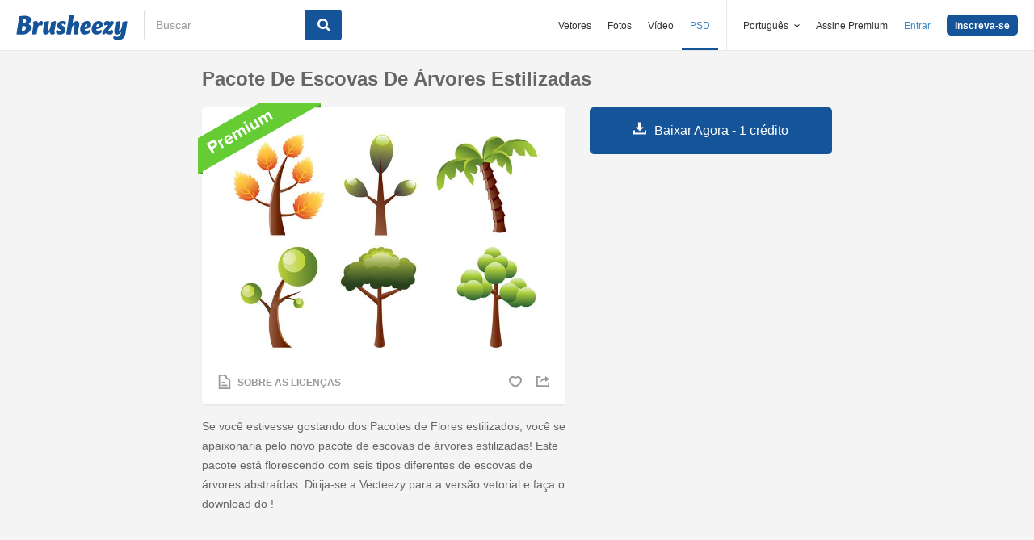

--- FILE ---
content_type: text/html; charset=utf-8
request_url: https://pt.brusheezy.com/pinceis/20941-pacote-de-escovas-de-arvores-estilizadas
body_size: 35858
content:
<!DOCTYPE html>
<!--[if lt IE 7]>      <html lang="pt" xmlns:fb="http://developers.facebook.com/schema/" xmlns:og="http://opengraphprotocol.org/schema/" class="no-js lt-ie9 lt-ie8 lt-ie7"> <![endif]-->
<!--[if IE 7]>         <html lang="pt" xmlns:fb="http://developers.facebook.com/schema/" xmlns:og="http://opengraphprotocol.org/schema/" class="no-js lt-ie9 lt-ie8"> <![endif]-->
<!--[if IE 8]>         <html lang="pt" xmlns:fb="http://developers.facebook.com/schema/" xmlns:og="http://opengraphprotocol.org/schema/" class="no-js lt-ie9"> <![endif]-->
<!--[if IE 9]>         <html lang="pt" xmlns:fb="http://developers.facebook.com/schema/" xmlns:og="http://opengraphprotocol.org/schema/" class="no-js ie9"> <![endif]-->
<!--[if gt IE 9]><!--> <html lang="pt" xmlns:fb="http://developers.facebook.com/schema/" xmlns:og="http://opengraphprotocol.org/schema/" class="no-js"> <!--<![endif]-->
  <head>
	  <script type="text/javascript">window.country_code = "US";window.remote_ip_address = '18.223.187.57'</script>
        <link rel="alternate" href="https://www.brusheezy.com/brushes/20941-stylized-trees-brush-pack" hreflang="en" />
    <link rel="alternate" href="https://es.brusheezy.com/cepillos/20941-pack-de-cepillos-de-arboles-estilizados" hreflang="es" />
    <link rel="alternate" href="https://pt.brusheezy.com/pinceis/20941-pacote-de-escovas-de-arvores-estilizadas" hreflang="pt-BR" />
    <link rel="alternate" href="https://de.brusheezy.com/bursten/20941-stylized-baume-pinsel-pack" hreflang="de" />
    <link rel="alternate" href="https://fr.brusheezy.com/pinceaux/20941-paquet-de-brosse-a-arbres-stylises" hreflang="fr" />
    <link rel="alternate" href="https://nl.brusheezy.com/borstels/20941-gestileerde-bomen-brush-pack" hreflang="nl" />
    <link rel="alternate" href="https://sv.brusheezy.com/borstar/20941-stiliserade-tradborstpack" hreflang="sv" />
    <link rel="alternate" href="https://www.brusheezy.com/brushes/20941-stylized-trees-brush-pack" hreflang="x-default" />

    
    <link rel="dns-prefetch" href="//static.brusheezy.com">
    <meta charset="utf-8">
    <meta http-equiv="X-UA-Compatible" content="IE=edge,chrome=1">
<script>window.NREUM||(NREUM={});NREUM.info={"beacon":"bam.nr-data.net","errorBeacon":"bam.nr-data.net","licenseKey":"NRJS-e38a0a5d9f3d7a161d2","applicationID":"682498450","transactionName":"J1kMFkBaWF9cREoQVxdZFxBRUEccSl4KFQ==","queueTime":0,"applicationTime":231,"agent":""}</script>
<script>(window.NREUM||(NREUM={})).init={ajax:{deny_list:["bam.nr-data.net"]},feature_flags:["soft_nav"]};(window.NREUM||(NREUM={})).loader_config={licenseKey:"NRJS-e38a0a5d9f3d7a161d2",applicationID:"682498450",browserID:"682498528"};;/*! For license information please see nr-loader-rum-1.306.0.min.js.LICENSE.txt */
(()=>{var e,t,r={122:(e,t,r)=>{"use strict";r.d(t,{a:()=>i});var n=r(944);function i(e,t){try{if(!e||"object"!=typeof e)return(0,n.R)(3);if(!t||"object"!=typeof t)return(0,n.R)(4);const r=Object.create(Object.getPrototypeOf(t),Object.getOwnPropertyDescriptors(t)),a=0===Object.keys(r).length?e:r;for(let o in a)if(void 0!==e[o])try{if(null===e[o]){r[o]=null;continue}Array.isArray(e[o])&&Array.isArray(t[o])?r[o]=Array.from(new Set([...e[o],...t[o]])):"object"==typeof e[o]&&"object"==typeof t[o]?r[o]=i(e[o],t[o]):r[o]=e[o]}catch(e){r[o]||(0,n.R)(1,e)}return r}catch(e){(0,n.R)(2,e)}}},154:(e,t,r)=>{"use strict";r.d(t,{OF:()=>c,RI:()=>i,WN:()=>u,bv:()=>a,eN:()=>l,gm:()=>o,mw:()=>s,sb:()=>d});var n=r(863);const i="undefined"!=typeof window&&!!window.document,a="undefined"!=typeof WorkerGlobalScope&&("undefined"!=typeof self&&self instanceof WorkerGlobalScope&&self.navigator instanceof WorkerNavigator||"undefined"!=typeof globalThis&&globalThis instanceof WorkerGlobalScope&&globalThis.navigator instanceof WorkerNavigator),o=i?window:"undefined"!=typeof WorkerGlobalScope&&("undefined"!=typeof self&&self instanceof WorkerGlobalScope&&self||"undefined"!=typeof globalThis&&globalThis instanceof WorkerGlobalScope&&globalThis),s=Boolean("hidden"===o?.document?.visibilityState),c=/iPad|iPhone|iPod/.test(o.navigator?.userAgent),d=c&&"undefined"==typeof SharedWorker,u=((()=>{const e=o.navigator?.userAgent?.match(/Firefox[/\s](\d+\.\d+)/);Array.isArray(e)&&e.length>=2&&e[1]})(),Date.now()-(0,n.t)()),l=()=>"undefined"!=typeof PerformanceNavigationTiming&&o?.performance?.getEntriesByType("navigation")?.[0]?.responseStart},163:(e,t,r)=>{"use strict";r.d(t,{j:()=>E});var n=r(384),i=r(741);var a=r(555);r(860).K7.genericEvents;const o="experimental.resources",s="register",c=e=>{if(!e||"string"!=typeof e)return!1;try{document.createDocumentFragment().querySelector(e)}catch{return!1}return!0};var d=r(614),u=r(944),l=r(122);const f="[data-nr-mask]",g=e=>(0,l.a)(e,(()=>{const e={feature_flags:[],experimental:{allow_registered_children:!1,resources:!1},mask_selector:"*",block_selector:"[data-nr-block]",mask_input_options:{color:!1,date:!1,"datetime-local":!1,email:!1,month:!1,number:!1,range:!1,search:!1,tel:!1,text:!1,time:!1,url:!1,week:!1,textarea:!1,select:!1,password:!0}};return{ajax:{deny_list:void 0,block_internal:!0,enabled:!0,autoStart:!0},api:{get allow_registered_children(){return e.feature_flags.includes(s)||e.experimental.allow_registered_children},set allow_registered_children(t){e.experimental.allow_registered_children=t},duplicate_registered_data:!1},browser_consent_mode:{enabled:!1},distributed_tracing:{enabled:void 0,exclude_newrelic_header:void 0,cors_use_newrelic_header:void 0,cors_use_tracecontext_headers:void 0,allowed_origins:void 0},get feature_flags(){return e.feature_flags},set feature_flags(t){e.feature_flags=t},generic_events:{enabled:!0,autoStart:!0},harvest:{interval:30},jserrors:{enabled:!0,autoStart:!0},logging:{enabled:!0,autoStart:!0},metrics:{enabled:!0,autoStart:!0},obfuscate:void 0,page_action:{enabled:!0},page_view_event:{enabled:!0,autoStart:!0},page_view_timing:{enabled:!0,autoStart:!0},performance:{capture_marks:!1,capture_measures:!1,capture_detail:!0,resources:{get enabled(){return e.feature_flags.includes(o)||e.experimental.resources},set enabled(t){e.experimental.resources=t},asset_types:[],first_party_domains:[],ignore_newrelic:!0}},privacy:{cookies_enabled:!0},proxy:{assets:void 0,beacon:void 0},session:{expiresMs:d.wk,inactiveMs:d.BB},session_replay:{autoStart:!0,enabled:!1,preload:!1,sampling_rate:10,error_sampling_rate:100,collect_fonts:!1,inline_images:!1,fix_stylesheets:!0,mask_all_inputs:!0,get mask_text_selector(){return e.mask_selector},set mask_text_selector(t){c(t)?e.mask_selector="".concat(t,",").concat(f):""===t||null===t?e.mask_selector=f:(0,u.R)(5,t)},get block_class(){return"nr-block"},get ignore_class(){return"nr-ignore"},get mask_text_class(){return"nr-mask"},get block_selector(){return e.block_selector},set block_selector(t){c(t)?e.block_selector+=",".concat(t):""!==t&&(0,u.R)(6,t)},get mask_input_options(){return e.mask_input_options},set mask_input_options(t){t&&"object"==typeof t?e.mask_input_options={...t,password:!0}:(0,u.R)(7,t)}},session_trace:{enabled:!0,autoStart:!0},soft_navigations:{enabled:!0,autoStart:!0},spa:{enabled:!0,autoStart:!0},ssl:void 0,user_actions:{enabled:!0,elementAttributes:["id","className","tagName","type"]}}})());var p=r(154),m=r(324);let h=0;const v={buildEnv:m.F3,distMethod:m.Xs,version:m.xv,originTime:p.WN},b={consented:!1},y={appMetadata:{},get consented(){return this.session?.state?.consent||b.consented},set consented(e){b.consented=e},customTransaction:void 0,denyList:void 0,disabled:!1,harvester:void 0,isolatedBacklog:!1,isRecording:!1,loaderType:void 0,maxBytes:3e4,obfuscator:void 0,onerror:void 0,ptid:void 0,releaseIds:{},session:void 0,timeKeeper:void 0,registeredEntities:[],jsAttributesMetadata:{bytes:0},get harvestCount(){return++h}},_=e=>{const t=(0,l.a)(e,y),r=Object.keys(v).reduce((e,t)=>(e[t]={value:v[t],writable:!1,configurable:!0,enumerable:!0},e),{});return Object.defineProperties(t,r)};var w=r(701);const x=e=>{const t=e.startsWith("http");e+="/",r.p=t?e:"https://"+e};var S=r(836),k=r(241);const R={accountID:void 0,trustKey:void 0,agentID:void 0,licenseKey:void 0,applicationID:void 0,xpid:void 0},A=e=>(0,l.a)(e,R),T=new Set;function E(e,t={},r,o){let{init:s,info:c,loader_config:d,runtime:u={},exposed:l=!0}=t;if(!c){const e=(0,n.pV)();s=e.init,c=e.info,d=e.loader_config}e.init=g(s||{}),e.loader_config=A(d||{}),c.jsAttributes??={},p.bv&&(c.jsAttributes.isWorker=!0),e.info=(0,a.D)(c);const f=e.init,m=[c.beacon,c.errorBeacon];T.has(e.agentIdentifier)||(f.proxy.assets&&(x(f.proxy.assets),m.push(f.proxy.assets)),f.proxy.beacon&&m.push(f.proxy.beacon),e.beacons=[...m],function(e){const t=(0,n.pV)();Object.getOwnPropertyNames(i.W.prototype).forEach(r=>{const n=i.W.prototype[r];if("function"!=typeof n||"constructor"===n)return;let a=t[r];e[r]&&!1!==e.exposed&&"micro-agent"!==e.runtime?.loaderType&&(t[r]=(...t)=>{const n=e[r](...t);return a?a(...t):n})})}(e),(0,n.US)("activatedFeatures",w.B),e.runSoftNavOverSpa&&=!0===f.soft_navigations.enabled&&f.feature_flags.includes("soft_nav")),u.denyList=[...f.ajax.deny_list||[],...f.ajax.block_internal?m:[]],u.ptid=e.agentIdentifier,u.loaderType=r,e.runtime=_(u),T.has(e.agentIdentifier)||(e.ee=S.ee.get(e.agentIdentifier),e.exposed=l,(0,k.W)({agentIdentifier:e.agentIdentifier,drained:!!w.B?.[e.agentIdentifier],type:"lifecycle",name:"initialize",feature:void 0,data:e.config})),T.add(e.agentIdentifier)}},234:(e,t,r)=>{"use strict";r.d(t,{W:()=>a});var n=r(836),i=r(687);class a{constructor(e,t){this.agentIdentifier=e,this.ee=n.ee.get(e),this.featureName=t,this.blocked=!1}deregisterDrain(){(0,i.x3)(this.agentIdentifier,this.featureName)}}},241:(e,t,r)=>{"use strict";r.d(t,{W:()=>a});var n=r(154);const i="newrelic";function a(e={}){try{n.gm.dispatchEvent(new CustomEvent(i,{detail:e}))}catch(e){}}},261:(e,t,r)=>{"use strict";r.d(t,{$9:()=>d,BL:()=>s,CH:()=>g,Dl:()=>_,Fw:()=>y,PA:()=>h,Pl:()=>n,Pv:()=>k,Tb:()=>l,U2:()=>a,V1:()=>S,Wb:()=>x,bt:()=>b,cD:()=>v,d3:()=>w,dT:()=>c,eY:()=>p,fF:()=>f,hG:()=>i,k6:()=>o,nb:()=>m,o5:()=>u});const n="api-",i="addPageAction",a="addToTrace",o="addRelease",s="finished",c="interaction",d="log",u="noticeError",l="pauseReplay",f="recordCustomEvent",g="recordReplay",p="register",m="setApplicationVersion",h="setCurrentRouteName",v="setCustomAttribute",b="setErrorHandler",y="setPageViewName",_="setUserId",w="start",x="wrapLogger",S="measure",k="consent"},289:(e,t,r)=>{"use strict";r.d(t,{GG:()=>o,Qr:()=>c,sB:()=>s});var n=r(878),i=r(389);function a(){return"undefined"==typeof document||"complete"===document.readyState}function o(e,t){if(a())return e();const r=(0,i.J)(e),o=setInterval(()=>{a()&&(clearInterval(o),r())},500);(0,n.sp)("load",r,t)}function s(e){if(a())return e();(0,n.DD)("DOMContentLoaded",e)}function c(e){if(a())return e();(0,n.sp)("popstate",e)}},324:(e,t,r)=>{"use strict";r.d(t,{F3:()=>i,Xs:()=>a,xv:()=>n});const n="1.306.0",i="PROD",a="CDN"},374:(e,t,r)=>{r.nc=(()=>{try{return document?.currentScript?.nonce}catch(e){}return""})()},384:(e,t,r)=>{"use strict";r.d(t,{NT:()=>o,US:()=>u,Zm:()=>s,bQ:()=>d,dV:()=>c,pV:()=>l});var n=r(154),i=r(863),a=r(910);const o={beacon:"bam.nr-data.net",errorBeacon:"bam.nr-data.net"};function s(){return n.gm.NREUM||(n.gm.NREUM={}),void 0===n.gm.newrelic&&(n.gm.newrelic=n.gm.NREUM),n.gm.NREUM}function c(){let e=s();return e.o||(e.o={ST:n.gm.setTimeout,SI:n.gm.setImmediate||n.gm.setInterval,CT:n.gm.clearTimeout,XHR:n.gm.XMLHttpRequest,REQ:n.gm.Request,EV:n.gm.Event,PR:n.gm.Promise,MO:n.gm.MutationObserver,FETCH:n.gm.fetch,WS:n.gm.WebSocket},(0,a.i)(...Object.values(e.o))),e}function d(e,t){let r=s();r.initializedAgents??={},t.initializedAt={ms:(0,i.t)(),date:new Date},r.initializedAgents[e]=t}function u(e,t){s()[e]=t}function l(){return function(){let e=s();const t=e.info||{};e.info={beacon:o.beacon,errorBeacon:o.errorBeacon,...t}}(),function(){let e=s();const t=e.init||{};e.init={...t}}(),c(),function(){let e=s();const t=e.loader_config||{};e.loader_config={...t}}(),s()}},389:(e,t,r)=>{"use strict";function n(e,t=500,r={}){const n=r?.leading||!1;let i;return(...r)=>{n&&void 0===i&&(e.apply(this,r),i=setTimeout(()=>{i=clearTimeout(i)},t)),n||(clearTimeout(i),i=setTimeout(()=>{e.apply(this,r)},t))}}function i(e){let t=!1;return(...r)=>{t||(t=!0,e.apply(this,r))}}r.d(t,{J:()=>i,s:()=>n})},555:(e,t,r)=>{"use strict";r.d(t,{D:()=>s,f:()=>o});var n=r(384),i=r(122);const a={beacon:n.NT.beacon,errorBeacon:n.NT.errorBeacon,licenseKey:void 0,applicationID:void 0,sa:void 0,queueTime:void 0,applicationTime:void 0,ttGuid:void 0,user:void 0,account:void 0,product:void 0,extra:void 0,jsAttributes:{},userAttributes:void 0,atts:void 0,transactionName:void 0,tNamePlain:void 0};function o(e){try{return!!e.licenseKey&&!!e.errorBeacon&&!!e.applicationID}catch(e){return!1}}const s=e=>(0,i.a)(e,a)},566:(e,t,r)=>{"use strict";r.d(t,{LA:()=>s,bz:()=>o});var n=r(154);const i="xxxxxxxx-xxxx-4xxx-yxxx-xxxxxxxxxxxx";function a(e,t){return e?15&e[t]:16*Math.random()|0}function o(){const e=n.gm?.crypto||n.gm?.msCrypto;let t,r=0;return e&&e.getRandomValues&&(t=e.getRandomValues(new Uint8Array(30))),i.split("").map(e=>"x"===e?a(t,r++).toString(16):"y"===e?(3&a()|8).toString(16):e).join("")}function s(e){const t=n.gm?.crypto||n.gm?.msCrypto;let r,i=0;t&&t.getRandomValues&&(r=t.getRandomValues(new Uint8Array(e)));const o=[];for(var s=0;s<e;s++)o.push(a(r,i++).toString(16));return o.join("")}},606:(e,t,r)=>{"use strict";r.d(t,{i:()=>a});var n=r(908);a.on=o;var i=a.handlers={};function a(e,t,r,a){o(a||n.d,i,e,t,r)}function o(e,t,r,i,a){a||(a="feature"),e||(e=n.d);var o=t[a]=t[a]||{};(o[r]=o[r]||[]).push([e,i])}},607:(e,t,r)=>{"use strict";r.d(t,{W:()=>n});const n=(0,r(566).bz)()},614:(e,t,r)=>{"use strict";r.d(t,{BB:()=>o,H3:()=>n,g:()=>d,iL:()=>c,tS:()=>s,uh:()=>i,wk:()=>a});const n="NRBA",i="SESSION",a=144e5,o=18e5,s={STARTED:"session-started",PAUSE:"session-pause",RESET:"session-reset",RESUME:"session-resume",UPDATE:"session-update"},c={SAME_TAB:"same-tab",CROSS_TAB:"cross-tab"},d={OFF:0,FULL:1,ERROR:2}},630:(e,t,r)=>{"use strict";r.d(t,{T:()=>n});const n=r(860).K7.pageViewEvent},646:(e,t,r)=>{"use strict";r.d(t,{y:()=>n});class n{constructor(e){this.contextId=e}}},687:(e,t,r)=>{"use strict";r.d(t,{Ak:()=>d,Ze:()=>f,x3:()=>u});var n=r(241),i=r(836),a=r(606),o=r(860),s=r(646);const c={};function d(e,t){const r={staged:!1,priority:o.P3[t]||0};l(e),c[e].get(t)||c[e].set(t,r)}function u(e,t){e&&c[e]&&(c[e].get(t)&&c[e].delete(t),p(e,t,!1),c[e].size&&g(e))}function l(e){if(!e)throw new Error("agentIdentifier required");c[e]||(c[e]=new Map)}function f(e="",t="feature",r=!1){if(l(e),!e||!c[e].get(t)||r)return p(e,t);c[e].get(t).staged=!0,g(e)}function g(e){const t=Array.from(c[e]);t.every(([e,t])=>t.staged)&&(t.sort((e,t)=>e[1].priority-t[1].priority),t.forEach(([t])=>{c[e].delete(t),p(e,t)}))}function p(e,t,r=!0){const o=e?i.ee.get(e):i.ee,c=a.i.handlers;if(!o.aborted&&o.backlog&&c){if((0,n.W)({agentIdentifier:e,type:"lifecycle",name:"drain",feature:t}),r){const e=o.backlog[t],r=c[t];if(r){for(let t=0;e&&t<e.length;++t)m(e[t],r);Object.entries(r).forEach(([e,t])=>{Object.values(t||{}).forEach(t=>{t[0]?.on&&t[0]?.context()instanceof s.y&&t[0].on(e,t[1])})})}}o.isolatedBacklog||delete c[t],o.backlog[t]=null,o.emit("drain-"+t,[])}}function m(e,t){var r=e[1];Object.values(t[r]||{}).forEach(t=>{var r=e[0];if(t[0]===r){var n=t[1],i=e[3],a=e[2];n.apply(i,a)}})}},699:(e,t,r)=>{"use strict";r.d(t,{It:()=>a,KC:()=>s,No:()=>i,qh:()=>o});var n=r(860);const i=16e3,a=1e6,o="SESSION_ERROR",s={[n.K7.logging]:!0,[n.K7.genericEvents]:!1,[n.K7.jserrors]:!1,[n.K7.ajax]:!1}},701:(e,t,r)=>{"use strict";r.d(t,{B:()=>a,t:()=>o});var n=r(241);const i=new Set,a={};function o(e,t){const r=t.agentIdentifier;a[r]??={},e&&"object"==typeof e&&(i.has(r)||(t.ee.emit("rumresp",[e]),a[r]=e,i.add(r),(0,n.W)({agentIdentifier:r,loaded:!0,drained:!0,type:"lifecycle",name:"load",feature:void 0,data:e})))}},741:(e,t,r)=>{"use strict";r.d(t,{W:()=>a});var n=r(944),i=r(261);class a{#e(e,...t){if(this[e]!==a.prototype[e])return this[e](...t);(0,n.R)(35,e)}addPageAction(e,t){return this.#e(i.hG,e,t)}register(e){return this.#e(i.eY,e)}recordCustomEvent(e,t){return this.#e(i.fF,e,t)}setPageViewName(e,t){return this.#e(i.Fw,e,t)}setCustomAttribute(e,t,r){return this.#e(i.cD,e,t,r)}noticeError(e,t){return this.#e(i.o5,e,t)}setUserId(e){return this.#e(i.Dl,e)}setApplicationVersion(e){return this.#e(i.nb,e)}setErrorHandler(e){return this.#e(i.bt,e)}addRelease(e,t){return this.#e(i.k6,e,t)}log(e,t){return this.#e(i.$9,e,t)}start(){return this.#e(i.d3)}finished(e){return this.#e(i.BL,e)}recordReplay(){return this.#e(i.CH)}pauseReplay(){return this.#e(i.Tb)}addToTrace(e){return this.#e(i.U2,e)}setCurrentRouteName(e){return this.#e(i.PA,e)}interaction(e){return this.#e(i.dT,e)}wrapLogger(e,t,r){return this.#e(i.Wb,e,t,r)}measure(e,t){return this.#e(i.V1,e,t)}consent(e){return this.#e(i.Pv,e)}}},782:(e,t,r)=>{"use strict";r.d(t,{T:()=>n});const n=r(860).K7.pageViewTiming},836:(e,t,r)=>{"use strict";r.d(t,{P:()=>s,ee:()=>c});var n=r(384),i=r(990),a=r(646),o=r(607);const s="nr@context:".concat(o.W),c=function e(t,r){var n={},o={},u={},l=!1;try{l=16===r.length&&d.initializedAgents?.[r]?.runtime.isolatedBacklog}catch(e){}var f={on:p,addEventListener:p,removeEventListener:function(e,t){var r=n[e];if(!r)return;for(var i=0;i<r.length;i++)r[i]===t&&r.splice(i,1)},emit:function(e,r,n,i,a){!1!==a&&(a=!0);if(c.aborted&&!i)return;t&&a&&t.emit(e,r,n);var s=g(n);m(e).forEach(e=>{e.apply(s,r)});var d=v()[o[e]];d&&d.push([f,e,r,s]);return s},get:h,listeners:m,context:g,buffer:function(e,t){const r=v();if(t=t||"feature",f.aborted)return;Object.entries(e||{}).forEach(([e,n])=>{o[n]=t,t in r||(r[t]=[])})},abort:function(){f._aborted=!0,Object.keys(f.backlog).forEach(e=>{delete f.backlog[e]})},isBuffering:function(e){return!!v()[o[e]]},debugId:r,backlog:l?{}:t&&"object"==typeof t.backlog?t.backlog:{},isolatedBacklog:l};return Object.defineProperty(f,"aborted",{get:()=>{let e=f._aborted||!1;return e||(t&&(e=t.aborted),e)}}),f;function g(e){return e&&e instanceof a.y?e:e?(0,i.I)(e,s,()=>new a.y(s)):new a.y(s)}function p(e,t){n[e]=m(e).concat(t)}function m(e){return n[e]||[]}function h(t){return u[t]=u[t]||e(f,t)}function v(){return f.backlog}}(void 0,"globalEE"),d=(0,n.Zm)();d.ee||(d.ee=c)},843:(e,t,r)=>{"use strict";r.d(t,{G:()=>a,u:()=>i});var n=r(878);function i(e,t=!1,r,i){(0,n.DD)("visibilitychange",function(){if(t)return void("hidden"===document.visibilityState&&e());e(document.visibilityState)},r,i)}function a(e,t,r){(0,n.sp)("pagehide",e,t,r)}},860:(e,t,r)=>{"use strict";r.d(t,{$J:()=>u,K7:()=>c,P3:()=>d,XX:()=>i,Yy:()=>s,df:()=>a,qY:()=>n,v4:()=>o});const n="events",i="jserrors",a="browser/blobs",o="rum",s="browser/logs",c={ajax:"ajax",genericEvents:"generic_events",jserrors:i,logging:"logging",metrics:"metrics",pageAction:"page_action",pageViewEvent:"page_view_event",pageViewTiming:"page_view_timing",sessionReplay:"session_replay",sessionTrace:"session_trace",softNav:"soft_navigations",spa:"spa"},d={[c.pageViewEvent]:1,[c.pageViewTiming]:2,[c.metrics]:3,[c.jserrors]:4,[c.spa]:5,[c.ajax]:6,[c.sessionTrace]:7,[c.softNav]:8,[c.sessionReplay]:9,[c.logging]:10,[c.genericEvents]:11},u={[c.pageViewEvent]:o,[c.pageViewTiming]:n,[c.ajax]:n,[c.spa]:n,[c.softNav]:n,[c.metrics]:i,[c.jserrors]:i,[c.sessionTrace]:a,[c.sessionReplay]:a,[c.logging]:s,[c.genericEvents]:"ins"}},863:(e,t,r)=>{"use strict";function n(){return Math.floor(performance.now())}r.d(t,{t:()=>n})},878:(e,t,r)=>{"use strict";function n(e,t){return{capture:e,passive:!1,signal:t}}function i(e,t,r=!1,i){window.addEventListener(e,t,n(r,i))}function a(e,t,r=!1,i){document.addEventListener(e,t,n(r,i))}r.d(t,{DD:()=>a,jT:()=>n,sp:()=>i})},908:(e,t,r)=>{"use strict";r.d(t,{d:()=>n,p:()=>i});var n=r(836).ee.get("handle");function i(e,t,r,i,a){a?(a.buffer([e],i),a.emit(e,t,r)):(n.buffer([e],i),n.emit(e,t,r))}},910:(e,t,r)=>{"use strict";r.d(t,{i:()=>a});var n=r(944);const i=new Map;function a(...e){return e.every(e=>{if(i.has(e))return i.get(e);const t="function"==typeof e?e.toString():"",r=t.includes("[native code]"),a=t.includes("nrWrapper");return r||a||(0,n.R)(64,e?.name||t),i.set(e,r),r})}},944:(e,t,r)=>{"use strict";r.d(t,{R:()=>i});var n=r(241);function i(e,t){"function"==typeof console.debug&&(console.debug("New Relic Warning: https://github.com/newrelic/newrelic-browser-agent/blob/main/docs/warning-codes.md#".concat(e),t),(0,n.W)({agentIdentifier:null,drained:null,type:"data",name:"warn",feature:"warn",data:{code:e,secondary:t}}))}},969:(e,t,r)=>{"use strict";r.d(t,{TZ:()=>n,XG:()=>s,rs:()=>i,xV:()=>o,z_:()=>a});const n=r(860).K7.metrics,i="sm",a="cm",o="storeSupportabilityMetrics",s="storeEventMetrics"},990:(e,t,r)=>{"use strict";r.d(t,{I:()=>i});var n=Object.prototype.hasOwnProperty;function i(e,t,r){if(n.call(e,t))return e[t];var i=r();if(Object.defineProperty&&Object.keys)try{return Object.defineProperty(e,t,{value:i,writable:!0,enumerable:!1}),i}catch(e){}return e[t]=i,i}}},n={};function i(e){var t=n[e];if(void 0!==t)return t.exports;var a=n[e]={exports:{}};return r[e](a,a.exports,i),a.exports}i.m=r,i.d=(e,t)=>{for(var r in t)i.o(t,r)&&!i.o(e,r)&&Object.defineProperty(e,r,{enumerable:!0,get:t[r]})},i.f={},i.e=e=>Promise.all(Object.keys(i.f).reduce((t,r)=>(i.f[r](e,t),t),[])),i.u=e=>"nr-rum-1.306.0.min.js",i.o=(e,t)=>Object.prototype.hasOwnProperty.call(e,t),e={},t="NRBA-1.306.0.PROD:",i.l=(r,n,a,o)=>{if(e[r])e[r].push(n);else{var s,c;if(void 0!==a)for(var d=document.getElementsByTagName("script"),u=0;u<d.length;u++){var l=d[u];if(l.getAttribute("src")==r||l.getAttribute("data-webpack")==t+a){s=l;break}}if(!s){c=!0;var f={296:"sha512-XHJAyYwsxAD4jnOFenBf2aq49/pv28jKOJKs7YGQhagYYI2Zk8nHflZPdd7WiilkmEkgIZQEFX4f1AJMoyzKwA=="};(s=document.createElement("script")).charset="utf-8",i.nc&&s.setAttribute("nonce",i.nc),s.setAttribute("data-webpack",t+a),s.src=r,0!==s.src.indexOf(window.location.origin+"/")&&(s.crossOrigin="anonymous"),f[o]&&(s.integrity=f[o])}e[r]=[n];var g=(t,n)=>{s.onerror=s.onload=null,clearTimeout(p);var i=e[r];if(delete e[r],s.parentNode&&s.parentNode.removeChild(s),i&&i.forEach(e=>e(n)),t)return t(n)},p=setTimeout(g.bind(null,void 0,{type:"timeout",target:s}),12e4);s.onerror=g.bind(null,s.onerror),s.onload=g.bind(null,s.onload),c&&document.head.appendChild(s)}},i.r=e=>{"undefined"!=typeof Symbol&&Symbol.toStringTag&&Object.defineProperty(e,Symbol.toStringTag,{value:"Module"}),Object.defineProperty(e,"__esModule",{value:!0})},i.p="https://js-agent.newrelic.com/",(()=>{var e={374:0,840:0};i.f.j=(t,r)=>{var n=i.o(e,t)?e[t]:void 0;if(0!==n)if(n)r.push(n[2]);else{var a=new Promise((r,i)=>n=e[t]=[r,i]);r.push(n[2]=a);var o=i.p+i.u(t),s=new Error;i.l(o,r=>{if(i.o(e,t)&&(0!==(n=e[t])&&(e[t]=void 0),n)){var a=r&&("load"===r.type?"missing":r.type),o=r&&r.target&&r.target.src;s.message="Loading chunk "+t+" failed: ("+a+": "+o+")",s.name="ChunkLoadError",s.type=a,s.request=o,n[1](s)}},"chunk-"+t,t)}};var t=(t,r)=>{var n,a,[o,s,c]=r,d=0;if(o.some(t=>0!==e[t])){for(n in s)i.o(s,n)&&(i.m[n]=s[n]);if(c)c(i)}for(t&&t(r);d<o.length;d++)a=o[d],i.o(e,a)&&e[a]&&e[a][0](),e[a]=0},r=self["webpackChunk:NRBA-1.306.0.PROD"]=self["webpackChunk:NRBA-1.306.0.PROD"]||[];r.forEach(t.bind(null,0)),r.push=t.bind(null,r.push.bind(r))})(),(()=>{"use strict";i(374);var e=i(566),t=i(741);class r extends t.W{agentIdentifier=(0,e.LA)(16)}var n=i(860);const a=Object.values(n.K7);var o=i(163);var s=i(908),c=i(863),d=i(261),u=i(241),l=i(944),f=i(701),g=i(969);function p(e,t,i,a){const o=a||i;!o||o[e]&&o[e]!==r.prototype[e]||(o[e]=function(){(0,s.p)(g.xV,["API/"+e+"/called"],void 0,n.K7.metrics,i.ee),(0,u.W)({agentIdentifier:i.agentIdentifier,drained:!!f.B?.[i.agentIdentifier],type:"data",name:"api",feature:d.Pl+e,data:{}});try{return t.apply(this,arguments)}catch(e){(0,l.R)(23,e)}})}function m(e,t,r,n,i){const a=e.info;null===r?delete a.jsAttributes[t]:a.jsAttributes[t]=r,(i||null===r)&&(0,s.p)(d.Pl+n,[(0,c.t)(),t,r],void 0,"session",e.ee)}var h=i(687),v=i(234),b=i(289),y=i(154),_=i(384);const w=e=>y.RI&&!0===e?.privacy.cookies_enabled;function x(e){return!!(0,_.dV)().o.MO&&w(e)&&!0===e?.session_trace.enabled}var S=i(389),k=i(699);class R extends v.W{constructor(e,t){super(e.agentIdentifier,t),this.agentRef=e,this.abortHandler=void 0,this.featAggregate=void 0,this.loadedSuccessfully=void 0,this.onAggregateImported=new Promise(e=>{this.loadedSuccessfully=e}),this.deferred=Promise.resolve(),!1===e.init[this.featureName].autoStart?this.deferred=new Promise((t,r)=>{this.ee.on("manual-start-all",(0,S.J)(()=>{(0,h.Ak)(e.agentIdentifier,this.featureName),t()}))}):(0,h.Ak)(e.agentIdentifier,t)}importAggregator(e,t,r={}){if(this.featAggregate)return;const n=async()=>{let n;await this.deferred;try{if(w(e.init)){const{setupAgentSession:t}=await i.e(296).then(i.bind(i,305));n=t(e)}}catch(e){(0,l.R)(20,e),this.ee.emit("internal-error",[e]),(0,s.p)(k.qh,[e],void 0,this.featureName,this.ee)}try{if(!this.#t(this.featureName,n,e.init))return(0,h.Ze)(this.agentIdentifier,this.featureName),void this.loadedSuccessfully(!1);const{Aggregate:i}=await t();this.featAggregate=new i(e,r),e.runtime.harvester.initializedAggregates.push(this.featAggregate),this.loadedSuccessfully(!0)}catch(e){(0,l.R)(34,e),this.abortHandler?.(),(0,h.Ze)(this.agentIdentifier,this.featureName,!0),this.loadedSuccessfully(!1),this.ee&&this.ee.abort()}};y.RI?(0,b.GG)(()=>n(),!0):n()}#t(e,t,r){if(this.blocked)return!1;switch(e){case n.K7.sessionReplay:return x(r)&&!!t;case n.K7.sessionTrace:return!!t;default:return!0}}}var A=i(630),T=i(614);class E extends R{static featureName=A.T;constructor(e){var t;super(e,A.T),this.setupInspectionEvents(e.agentIdentifier),t=e,p(d.Fw,function(e,r){"string"==typeof e&&("/"!==e.charAt(0)&&(e="/"+e),t.runtime.customTransaction=(r||"http://custom.transaction")+e,(0,s.p)(d.Pl+d.Fw,[(0,c.t)()],void 0,void 0,t.ee))},t),this.importAggregator(e,()=>i.e(296).then(i.bind(i,943)))}setupInspectionEvents(e){const t=(t,r)=>{t&&(0,u.W)({agentIdentifier:e,timeStamp:t.timeStamp,loaded:"complete"===t.target.readyState,type:"window",name:r,data:t.target.location+""})};(0,b.sB)(e=>{t(e,"DOMContentLoaded")}),(0,b.GG)(e=>{t(e,"load")}),(0,b.Qr)(e=>{t(e,"navigate")}),this.ee.on(T.tS.UPDATE,(t,r)=>{(0,u.W)({agentIdentifier:e,type:"lifecycle",name:"session",data:r})})}}var N=i(843),I=i(782);class j extends R{static featureName=I.T;constructor(e){super(e,I.T),y.RI&&((0,N.u)(()=>(0,s.p)("docHidden",[(0,c.t)()],void 0,I.T,this.ee),!0),(0,N.G)(()=>(0,s.p)("winPagehide",[(0,c.t)()],void 0,I.T,this.ee)),this.importAggregator(e,()=>i.e(296).then(i.bind(i,117))))}}class P extends R{static featureName=g.TZ;constructor(e){super(e,g.TZ),y.RI&&document.addEventListener("securitypolicyviolation",e=>{(0,s.p)(g.xV,["Generic/CSPViolation/Detected"],void 0,this.featureName,this.ee)}),this.importAggregator(e,()=>i.e(296).then(i.bind(i,623)))}}new class extends r{constructor(e){var t;(super(),y.gm)?(this.features={},(0,_.bQ)(this.agentIdentifier,this),this.desiredFeatures=new Set(e.features||[]),this.desiredFeatures.add(E),this.runSoftNavOverSpa=[...this.desiredFeatures].some(e=>e.featureName===n.K7.softNav),(0,o.j)(this,e,e.loaderType||"agent"),t=this,p(d.cD,function(e,r,n=!1){if("string"==typeof e){if(["string","number","boolean"].includes(typeof r)||null===r)return m(t,e,r,d.cD,n);(0,l.R)(40,typeof r)}else(0,l.R)(39,typeof e)},t),function(e){p(d.Dl,function(t){if("string"==typeof t||null===t)return m(e,"enduser.id",t,d.Dl,!0);(0,l.R)(41,typeof t)},e)}(this),function(e){p(d.nb,function(t){if("string"==typeof t||null===t)return m(e,"application.version",t,d.nb,!1);(0,l.R)(42,typeof t)},e)}(this),function(e){p(d.d3,function(){e.ee.emit("manual-start-all")},e)}(this),function(e){p(d.Pv,function(t=!0){if("boolean"==typeof t){if((0,s.p)(d.Pl+d.Pv,[t],void 0,"session",e.ee),e.runtime.consented=t,t){const t=e.features.page_view_event;t.onAggregateImported.then(e=>{const r=t.featAggregate;e&&!r.sentRum&&r.sendRum()})}}else(0,l.R)(65,typeof t)},e)}(this),this.run()):(0,l.R)(21)}get config(){return{info:this.info,init:this.init,loader_config:this.loader_config,runtime:this.runtime}}get api(){return this}run(){try{const e=function(e){const t={};return a.forEach(r=>{t[r]=!!e[r]?.enabled}),t}(this.init),t=[...this.desiredFeatures];t.sort((e,t)=>n.P3[e.featureName]-n.P3[t.featureName]),t.forEach(t=>{if(!e[t.featureName]&&t.featureName!==n.K7.pageViewEvent)return;if(this.runSoftNavOverSpa&&t.featureName===n.K7.spa)return;if(!this.runSoftNavOverSpa&&t.featureName===n.K7.softNav)return;const r=function(e){switch(e){case n.K7.ajax:return[n.K7.jserrors];case n.K7.sessionTrace:return[n.K7.ajax,n.K7.pageViewEvent];case n.K7.sessionReplay:return[n.K7.sessionTrace];case n.K7.pageViewTiming:return[n.K7.pageViewEvent];default:return[]}}(t.featureName).filter(e=>!(e in this.features));r.length>0&&(0,l.R)(36,{targetFeature:t.featureName,missingDependencies:r}),this.features[t.featureName]=new t(this)})}catch(e){(0,l.R)(22,e);for(const e in this.features)this.features[e].abortHandler?.();const t=(0,_.Zm)();delete t.initializedAgents[this.agentIdentifier]?.features,delete this.sharedAggregator;return t.ee.get(this.agentIdentifier).abort(),!1}}}({features:[E,j,P],loaderType:"lite"})})()})();</script>
    <meta name="viewport" content="width=device-width, initial-scale=1.0, minimum-scale=1.0" />
    <title>Pacote de escovas de árvores estilizadas - Pincéis de Photoshop Gratuitos no Brusheezy!</title>
<meta content="Pincéis de Photoshop - o Brusheezy consiste de uma ENORME coleção de Pincéis de Photoshop, Padrões de Photoshop, Texturas, PSDs, Formatos, Estilos, e Gradientes para baixar, ou partilhar!" name="description" />
<meta content="brusheezy" name="twitter:site" />
<meta content="brusheezy" name="twitter:creator" />
<meta content="summary_large_image" name="twitter:card" />
<meta content="https://static.brusheezy.com/system/resources/previews/000/020/941/original/stylized-trees-brush-pack-photoshop-brushes.jpg" name="twitter:image" />
<meta content="Brusheezy" property="og:site_name" />
<meta content="Pacote de escovas de árvores estilizadas" property="og:title" />
<meta content="https://pt.brusheezy.com/pinceis/20941-pacote-de-escovas-de-arvores-estilizadas" property="og:url" />
<meta content="pt_BR" property="og:locale" />
<meta content="en_US" property="og:locale:alternate" />
<meta content="de_DE" property="og:locale:alternate" />
<meta content="es_ES" property="og:locale:alternate" />
<meta content="fr_FR" property="og:locale:alternate" />
<meta content="nl_NL" property="og:locale:alternate" />
<meta content="sv_SE" property="og:locale:alternate" />
<meta content="https://static.brusheezy.com/system/resources/previews/000/020/941/original/stylized-trees-brush-pack-photoshop-brushes.jpg" property="og:image" />
    <link href="/favicon.ico" rel="shortcut icon"></link><link href="/favicon.png" rel="icon" sizes="48x48" type="image/png"></link><link href="/apple-touch-icon-precomposed.png" rel="apple-touch-icon-precomposed"></link>
    <link href="https://maxcdn.bootstrapcdn.com/font-awesome/4.6.3/css/font-awesome.min.css" media="screen" rel="stylesheet" type="text/css" />
    <script src="https://static.brusheezy.com/assets/modernizr.custom.83825-93372fb200ead74f1d44254d993c5440.js" type="text/javascript"></script>
    <link href="https://static.brusheezy.com/assets/application-e6fc89b3e1f8c6290743690971644994.css" media="screen" rel="stylesheet" type="text/css" />
    <link href="https://static.brusheezy.com/assets/print-ac38768f09270df2214d2c500c647adc.css" media="print" rel="stylesheet" type="text/css" />
    <link href="https://feeds.feedburner.com/eezyinc/brusheezy-images" rel="alternate" title="RSS" type="application/rss+xml" />

        <link rel="canonical" href="https://pt.brusheezy.com/pinceis/20941-pacote-de-escovas-de-arvores-estilizadas">


    <meta content="authenticity_token" name="csrf-param" />
<meta content="l7YLnb0rEUvfBjKjsZAHn0ApN4Uk24BaMrshX6K9Sqg=" name="csrf-token" />
    <!-- Begin TextBlock "HTML - Head" -->
<meta name="google-site-verification" content="pfGHD8M12iD8MZoiUsSycicUuSitnj2scI2cB_MvoYw" />
<meta name="google-site-verification" content="b4_frnI9j9l6Hs7d1QntimjvrZOtJ8x8ykl7RfeJS2Y" />
<meta name="tinfoil-site-verification" content="6d4a376b35cc11699dd86a787c7b5ae10b5c70f0" />
<meta name="msvalidate.01" content="9E7A3F56C01FB9B69FCDD1FBD287CAE4" />
<meta name="p:domain_verify" content="e95f03b955f8191de30e476f8527821e"/>
<meta property="fb:page_id" content="111431139680" />
<meta name="google" content="nositelinkssearchbox" />
<meta name="referrer" content="unsafe-url" />
<!--<script type="text/javascript" src="http://api.xeezy.com/api.min.js"></script>-->
<!--<script async src="//cdn-s2s.buysellads.net/pub/brusheezy.js" data-cfasync="false"></script>-->
<link href="https://plus.google.com/116840303500574370724" rel="publisher" />

<script>
  var iStockCoupon = { 
    // --- ADMIN CONIG----
    Code: 'EEZYOFF14', 
    Message: 'Hurry! Offer Expires 10/31/2013',
    // -------------------

    showPopup: function() {
      var win = window.open("", "istock-sale", "width=520,height=320");
      var wrap = win.document.createElement('div'); 
      wrap.setAttribute('class', 'sale-wrapper');
      
      var logo = win.document.createElement('img');
      logo.setAttribute('src', '//static.vecteezy.com/system/assets/asset_files/000/000/171/original/new-istock-logo.jpg');
      wrap.appendChild(logo);
      
      var code = win.document.createElement('div');
      code.setAttribute('class','code');
      code.appendChild(win.document.createTextNode(iStockCoupon.Code));
      wrap.appendChild(code);
      
      var expires = win.document.createElement('div');
      expires.setAttribute('class','expire');
      expires.appendChild(win.document.createTextNode(iStockCoupon.Message));
      wrap.appendChild(expires);
      
      var close = win.document.createElement('a');
      close.setAttribute('href', '#');
      close.appendChild(win.document.createTextNode('Close Window'));
      wrap.appendChild(close);
      
      var style = win.document.createElement('style');
      close.setAttribute('onclick', 'window.close()');
  
      style.appendChild(win.document.createTextNode("a{margin-top: 40px;display:block;font-size:12px;color:rgb(73,149,203);text-decoration:none;} .expire{margin-top:16px;color: rgb(81,81,81);font-size:24px;} .code{margin-top:20px;font-size:50px;font-weight:700;text-transform:uppercase;} img{margin-top:44px;} body{padding:0;margin:0;text-align:center;font-family:sans-serif;} .sale-wrapper{height:288px;border:16px solid #a1a1a1;}"));
      win.document.body.appendChild(style);
      win.document.body.appendChild(wrap);        
    },
  };

</script>
<script src="https://cdn.optimizely.com/js/168948327.js"></script>

<script>var AdminHideEezyPremiumPopup = false</script>
<!-- TradeDoubler site verification 2802548 -->



<!-- End TextBlock "HTML - Head" -->
      <link href="https://static.brusheezy.com/assets/resource-show-090e629f8c47746d2d8ac3af6444ea40.css" media="screen" rel="stylesheet" type="text/css" />
  <script type="text/javascript">
    var is_show_page = true;
  </script>

  <script type="text/javascript">
      var resource_id = 20941;
      var custom_vert_text = "árvore";
  </script>

      <div hidden itemprop="image" itemscope itemtype="http://schema.org/ImageObject">

        <meta itemprop="author" content="erind">


        <meta itemprop="datePublished" content="2011-07-05">

      <meta itemprop="thumbnailUrl" content="https://static.brusheezy.com/system/resources/thumbnails/000/020/941/original/stylized-trees-brush-pack-photoshop-brushes.jpg">
      <meta itemprop="name" content="Pacote de escovas de árvores estilizadas" />
      <meta itemprop="description" content="Se você estivesse gostando dos Pacotes de Flores estilizados, você se apaixonaria pelo novo pacote de escovas de árvores estilizadas! Este pacote está florescendo com seis tipos diferentes de escovas de árvores abstraídas. Dirija-se a Vecteezy para a versão vetorial e faça o download do &lt;a href=&quot;http://www.vecteezy.com/Nature/31893-Stylized-Trees-Vector-Pack/premium&quot;&gt;pacote de vetores com árvores estilizadas&lt;/a&gt; !">
        <meta itemprop="contentUrl" content="https://static.brusheezy.com/system/resources/previews/000/020/941/original/stylized-trees-brush-pack-photoshop-brushes.jpg">
    </div>


    <script type="application/ld+json">
      {
        "@context": "http://schema.org",
        "@type": "WebSite",
        "name": "brusheezy",
        "url": "https://www.brusheezy.com"
      }
   </script>

    <script type="application/ld+json">
      {
      "@context": "http://schema.org",
      "@type": "Organization",
      "url": "https://www.brusheezy.com",
      "logo": "https://static.brusheezy.com/assets/structured_data/brusheezy-logo-63a0370ba72197d03d41c8ee2a3fe30d.svg",
      "sameAs": [
        "https://www.facebook.com/brusheezy",
        "https://twitter.com/brusheezy",
        "https://pinterest.com/brusheezy/",
        "https://www.youtube.com/EezyInc",
        "https://instagram.com/eezy/",
        "https://www.snapchat.com/add/eezy",
        "https://google.com/+brusheezy"
      ]
     }
    </script>

    <script src="https://static.brusheezy.com/assets/sp-32e34cb9c56d3cd62718aba7a1338855.js" type="text/javascript"></script>
<script type="text/javascript">
  document.addEventListener('DOMContentLoaded', function() {
    snowplow('newTracker', 'sp', 'a.vecteezy.com', {
      appId: 'brusheezy_production',
      discoverRootDomain: true,
      eventMethod: 'beacon',
      cookieSameSite: 'Lax',
      context: {
        webPage: true,
        performanceTiming: true,
        gaCookies: true,
        geolocation: false
      }
    });
    snowplow('setUserIdFromCookie', 'rollout');
    snowplow('enableActivityTracking', {minimumVisitLength: 10, heartbeatDelay: 10});
    snowplow('enableLinkClickTracking');
    snowplow('trackPageView');
  });
</script>

  </head>

  <body class="proper-sticky-ads   fullwidth flex  redesign-layout resources-show"
        data-site="brusheezy">
    
<link rel="preconnect" href="https://a.pub.network/" crossorigin />
<link rel="preconnect" href="https://b.pub.network/" crossorigin />
<link rel="preconnect" href="https://c.pub.network/" crossorigin />
<link rel="preconnect" href="https://d.pub.network/" crossorigin />
<link rel="preconnect" href="https://c.amazon-adsystem.com" crossorigin />
<link rel="preconnect" href="https://s.amazon-adsystem.com" crossorigin />
<link rel="preconnect" href="https://secure.quantserve.com/" crossorigin />
<link rel="preconnect" href="https://rules.quantcount.com/" crossorigin />
<link rel="preconnect" href="https://pixel.quantserve.com/" crossorigin />
<link rel="preconnect" href="https://btloader.com/" crossorigin />
<link rel="preconnect" href="https://api.btloader.com/" crossorigin />
<link rel="preconnect" href="https://confiant-integrations.global.ssl.fastly.net" crossorigin />
<link rel="stylesheet" href="https://a.pub.network/brusheezy-com/cls.css">
<script data-cfasync="false" type="text/javascript">
  var freestar = freestar || {};
  freestar.queue = freestar.queue || [];
  freestar.config = freestar.config || {};
  freestar.config.enabled_slots = [];
  freestar.initCallback = function () { (freestar.config.enabled_slots.length === 0) ? freestar.initCallbackCalled = false : freestar.newAdSlots(freestar.config.enabled_slots) }
</script>
<script src="https://a.pub.network/brusheezy-com/pubfig.min.js" data-cfasync="false" async></script>
<style>
.fs-sticky-footer {
  background: rgba(247, 247, 247, 0.9) !important;
}
</style>
<!-- Tag ID: brusheezy_1x1_bouncex -->
<div align="center" id="brusheezy_1x1_bouncex">
 <script data-cfasync="false" type="text/javascript">
  freestar.config.enabled_slots.push({ placementName: "brusheezy_1x1_bouncex", slotId: "brusheezy_1x1_bouncex" });
 </script>
</div>


      <script src="https://static.brusheezy.com/assets/partner-service-v3-b8d5668d95732f2d5a895618bbc192d0.js" type="text/javascript"></script>

<script type="text/javascript">
  window.partnerService = new window.PartnerService({
    baseUrl: 'https://p.sa7eer.com',
    site: 'brusheezy',
    contentType: "vector",
    locale: 'pt',
    controllerName: 'resources',
    pageviewGuid: 'f0dddeb5-bfe4-4e02-9cbb-308916be3529',
    sessionGuid: 'a8625a8e-5a9e-400e-9d2f-42e66fb849e6',
  });
</script>


    
      

    <div id="fb-root"></div>



      
<header class="ez-site-header ">
  <div class="max-inner is-logged-out">
    <div class='ez-site-header__logo'>
  <a href="https://pt.brusheezy.com/" title="Brusheezy"><svg xmlns="http://www.w3.org/2000/svg" id="Layer_1" data-name="Layer 1" viewBox="0 0 248 57.8"><title>brusheezy-logo-color</title><path class="cls-1" d="M32.4,29.6c0,9.9-9.2,15.3-21.1,15.3-3.9,0-11-.6-11.3-.6L6.3,3.9A61.78,61.78,0,0,1,18,2.7c9.6,0,14.5,3,14.5,8.8a12.42,12.42,0,0,1-5.3,10.2A7.9,7.9,0,0,1,32.4,29.6Zm-11.3.1c0-2.8-1.7-3.9-4.6-3.9-1,0-2.1.1-3.2.2L11.7,36.6c.5,0,1,.1,1.5.1C18.4,36.7,21.1,34,21.1,29.7ZM15.6,10.9l-1.4,9h2.2c3.1,0,5.1-2.9,5.1-6,0-2.1-1.1-3.1-3.4-3.1A10.87,10.87,0,0,0,15.6,10.9Z" transform="translate(0 0)"></path><path class="cls-1" d="M55.3,14.4c2.6,0,4,1.6,4,4.4a8.49,8.49,0,0,1-3.6,6.8,3,3,0,0,0-2.7-2c-4.5,0-6.3,10.6-6.4,11.2L46,38.4l-.9,5.9c-3.1,0-6.9.3-8.1.3a4,4,0,0,1-2.2-1l.8-5.2,2-13,.1-.8c.8-5.4-.7-7.7-.7-7.7a9.11,9.11,0,0,1,6.1-2.5c3.4,0,5.2,2,5.3,6.3,1.2-3.1,3.2-6.3,6.9-6.3Z" transform="translate(0 0)"></path><path class="cls-1" d="M85.4,34.7c-.8,5.4.7,7.7.7,7.7A9.11,9.11,0,0,1,80,44.9c-3.5,0-5.3-2.2-5.3-6.7-2.4,3.7-5.6,6.7-9.7,6.7-4.4,0-6.4-3.7-5.3-11.2L61,25.6c.8-5,1-9,1-9,3.2-.6,7.3-2.1,8.8-2.1a4,4,0,0,1,2.2,1L71.4,25.7l-1.5,9.4c-.1.9,0,1.3.8,1.3,3.7,0,5.8-10.7,5.8-10.7.8-5,1-9,1-9,3.2-.6,7.3-2.1,8.8-2.1a4,4,0,0,1,2.2,1L86.9,25.8l-1.3,8.3Z" transform="translate(0 0)"></path><path class="cls-1" d="M103.3,14.4c4.5,0,7.8,1.6,7.8,4.5,0,3.2-3.9,4.5-3.9,4.5s-1.2-2.9-3.7-2.9a2,2,0,0,0-2.2,2,2.41,2.41,0,0,0,1.3,2.2l3.2,2a8.39,8.39,0,0,1,3.9,7.5c0,6.1-4.9,10.7-12.5,10.7-4.6,0-8.8-2-8.8-5.8,0-3.5,3.5-5.4,3.5-5.4S93.8,38,96.8,38A2,2,0,0,0,99,35.8a2.42,2.42,0,0,0-1.3-2.2l-3-1.9a7.74,7.74,0,0,1-3.8-7c.3-5.9,4.8-10.3,12.4-10.3Z" transform="translate(0 0)"></path><path class="cls-1" d="M138.1,34.8c-1.1,5.4.9,7.7.9,7.7a9.28,9.28,0,0,1-6.1,2.4c-4.3,0-6.3-3.2-5-10l.2-.9,1.8-9.6a.94.94,0,0,0-1-1.3c-3.6,0-5.7,10.9-5.7,11l-.7,4.5-.9,5.9c-3.1,0-6.9.3-8.1.3a4,4,0,0,1-2.2-1l.8-5.2,4.3-27.5c.8-5,1-9,1-9,3.2-.6,7.3-2.1,8.8-2.1a4,4,0,0,1,2.2,1l-3.1,19.9c2.4-3.5,5.5-6.3,9.5-6.3,4.4,0,6.8,3.8,5.3,11.2l-1.8,8.4Z" transform="translate(0 0)"></path><path class="cls-1" d="M167.1,22.9c0,4.4-2.4,7.3-8.4,8.5l-6.3,1.3c.5,2.8,2.2,4.1,5,4.1a8.32,8.32,0,0,0,5.8-2.7,3.74,3.74,0,0,1,1.8,3.1c0,3.7-5.5,7.6-11.9,7.6s-10.8-4.2-10.8-11.2c0-8.2,5.7-19.2,15.8-19.2,5.6,0,9,3.3,9,8.5Zm-10.6,4.2a2.63,2.63,0,0,0,1.7-2.8c0-1.2-.4-3-1.8-3-2.5,0-3.6,4.1-4,7.2Z" transform="translate(0 0)"></path><path class="cls-1" d="M192.9,22.9c0,4.4-2.4,7.3-8.4,8.5l-6.3,1.3c.5,2.8,2.2,4.1,5,4.1a8.32,8.32,0,0,0,5.8-2.7,3.74,3.74,0,0,1,1.8,3.1c0,3.7-5.5,7.6-11.9,7.6s-10.8-4.2-10.8-11.2c0-8.2,5.7-19.2,15.8-19.2,5.5,0,9,3.3,9,8.5Zm-10.7,4.2a2.63,2.63,0,0,0,1.7-2.8c0-1.2-.4-3-1.8-3-2.5,0-3.6,4.1-4,7.2Z" transform="translate(0 0)"></path><path class="cls-1" d="M213.9,33.8a7.72,7.72,0,0,1,2.2,5.4c0,4.5-3.7,5.7-6.9,5.7-4.1,0-7.1-2-10.2-3-.9,1-1.7,2-2.5,3,0,0-4.6-.1-4.6-3.3,0-3.9,6.4-10.5,13.3-18.1a19.88,19.88,0,0,0-2.2-.2c-3.9,0-5.4,2-5.4,2a8.19,8.19,0,0,1-1.8-5.4c.2-4.2,4.2-5.4,7.3-5.4,3.3,0,5.7,1.3,8.1,2.4l1.9-2.4s4.7.1,4.7,3.3c0,3.7-6.2,10.3-12.9,17.6a14.65,14.65,0,0,0,4,.7,6.22,6.22,0,0,0,5-2.3Z" transform="translate(0 0)"></path><path class="cls-1" d="M243.8,42.3c-1.7,10.3-8.6,15.5-17.4,15.5-5.6,0-9.8-3-9.8-6.4a3.85,3.85,0,0,1,1.9-3.3,8.58,8.58,0,0,0,5.7,1.8c3.5,0,8.3-1.5,9.1-6.9l.7-4.2c-2.4,3.5-5.5,6.3-9.5,6.3-4.4,0-6.4-3.7-5.3-11.2l1.3-8.1c.8-5,1-9,1-9,3.2-.6,7.3-2.1,8.8-2.1a4,4,0,0,1,2.2,1l-1.6,10.2-1.5,9.4c-.1.9,0,1.3.8,1.3,3.7,0,5.8-10.7,5.8-10.7.8-5,1-9,1-9,3.2-.6,7.3-2.1,8.8-2.1a4,4,0,0,1,2.2,1L246.4,26Z" transform="translate(0 0)"></path></svg>
</a>
</div>


      <nav class="ez-site-header__main-nav logged-out-nav">
    <ul class="ez-site-header__header-menu">
        <div class="ez-site-header__app-links-wrapper" data-target="ez-mobile-menu.appLinksWrapper">
          <li class="ez-site-header__menu-item ez-site-header__menu-item--app-link "
              data-target="ez-mobile-menu.appLink" >
            <a href="https://pt.vecteezy.com" target="_blank">Vetores</a>
          </li>

          <li class="ez-site-header__menu-item ez-site-header__menu-item--app-link "
              data-target="ez-mobile-menu.appLink" >
            <a href="https://pt.vecteezy.com/fotos-gratis" target="_blank">Fotos</a>
          </li>

          <li class="ez-site-header__menu-item ez-site-header__menu-item--app-link"
              data-target="ez-mobile-menu.appLink" >
            <a href="https://pt.videezy.com" target="_blank">Vídeo</a>
          </li>

          <li class="ez-site-header__menu-item ez-site-header__menu-item--app-link active-menu-item"
              data-target="ez-mobile-menu.appLink" >
            <a href="https://pt.brusheezy.com" target="_blank">PSD</a>
          </li>
        </div>

        <div class="ez-site-header__separator"></div>

        <li class="ez-site-header__locale_prompt ez-site-header__menu-item"
            data-action="toggle-language-switcher"
            data-switcher-target="ez-site-header__lang_selector">
          <span>
            Português
            <!-- Generator: Adobe Illustrator 21.0.2, SVG Export Plug-In . SVG Version: 6.00 Build 0)  --><svg xmlns="http://www.w3.org/2000/svg" xmlns:xlink="http://www.w3.org/1999/xlink" version="1.1" id="Layer_1" x="0px" y="0px" viewBox="0 0 11.9 7.1" style="enable-background:new 0 0 11.9 7.1;" xml:space="preserve" class="ez-site-header__menu-arrow">
<polygon points="11.9,1.5 10.6,0 6,4.3 1.4,0 0,1.5 6,7.1 "></polygon>
</svg>

          </span>

          
<div id="ez-site-header__lang_selector" class="ez-language-switcher ez-tooltip ez-tooltip--arrow-top">
  <div class="ez-tooltip__arrow ez-tooltip__arrow--middle"></div>
  <div class="ez-tooltip__content">
    <ul>
        <li>
          <a href="https://www.brusheezy.com/brushes/20941-stylized-trees-brush-pack" class="nested-locale-switcher-link en" data-locale="en">English</a>        </li>
        <li>
          <a href="https://es.brusheezy.com/cepillos/20941-pack-de-cepillos-de-arboles-estilizados" class="nested-locale-switcher-link es" data-locale="es">Español</a>        </li>
        <li>
          
            <span class="nested-locale-switcher-link pt current">
              Português
              <svg xmlns="http://www.w3.org/2000/svg" id="Layer_1" data-name="Layer 1" viewBox="0 0 11.93 9.39"><polygon points="11.93 1.76 10.17 0 4.3 5.87 1.76 3.32 0 5.09 4.3 9.39 11.93 1.76"></polygon></svg>

            </span>
        </li>
        <li>
          <a href="https://de.brusheezy.com/bursten/20941-stylized-baume-pinsel-pack" class="nested-locale-switcher-link de" data-locale="de">Deutsch</a>        </li>
        <li>
          <a href="https://fr.brusheezy.com/pinceaux/20941-paquet-de-brosse-a-arbres-stylises" class="nested-locale-switcher-link fr" data-locale="fr">Français</a>        </li>
        <li>
          <a href="https://nl.brusheezy.com/borstels/20941-gestileerde-bomen-brush-pack" class="nested-locale-switcher-link nl" data-locale="nl">Nederlands</a>        </li>
        <li>
          <a href="https://sv.brusheezy.com/borstar/20941-stiliserade-tradborstpack" class="nested-locale-switcher-link sv" data-locale="sv">Svenska</a>        </li>
    </ul>
  </div>
</div>


        </li>

          <li class="ez-site-header__menu-item ez-site-header__menu-item--join-pro-link"
              data-target="ez-mobile-menu.joinProLink">
            <a href="/signups/join_premium">Assine Premium</a>
          </li>

          <li class="ez-site-header__menu-item"
              data-target="ez-mobile-menu.logInBtn">
            <a href="/iniciar-sessao" class="login-link" data-remote="true" onclick="track_header_login_click();">Entrar</a>
          </li>

          <li class="ez-site-header__menu-item ez-site-header__menu-item--btn ez-site-header__menu-item--sign-up-btn"
              data-target="ez-mobile-menu.signUpBtn">
            <a href="/inscrever-se" class="ez-btn ez-btn--primary ez-btn--tiny ez-btn--sign-up" data-remote="true" onclick="track_header_join_eezy_click();">Inscreva-se</a>
          </li>


      

        <li class="ez-site-header__menu-item ez-site-header__mobile-menu">
          <button class="ez-site-header__mobile-menu-btn"
                  data-controller="ez-mobile-menu">
            <svg xmlns="http://www.w3.org/2000/svg" viewBox="0 0 20 14"><g id="Layer_2" data-name="Layer 2"><g id="Account_Pages_Mobile_Menu_Open" data-name="Account Pages Mobile Menu Open"><g id="Account_Pages_Mobile_Menu_Open-2" data-name="Account Pages Mobile Menu Open"><path class="cls-1" d="M0,0V2H20V0ZM0,8H20V6H0Zm0,6H20V12H0Z"></path></g></g></g></svg>

          </button>
        </li>
    </ul>

  </nav>

  <script src="https://static.brusheezy.com/assets/header_mobile_menu-bbe8319134d6d4bb7793c9fdffca257c.js" type="text/javascript"></script>


      <p% search_path = nil %>

<form accept-charset="UTF-8" action="/livre" class="ez-search-form" data-action="new-search" data-adid="1636631" data-behavior="" data-trafcat="T1" method="post"><div style="margin:0;padding:0;display:inline"><input name="utf8" type="hidden" value="&#x2713;" /><input name="authenticity_token" type="hidden" value="l7YLnb0rEUvfBjKjsZAHn0ApN4Uk24BaMrshX6K9Sqg=" /></div>
  <input id="from" name="from" type="hidden" value="mainsite" />
  <input id="in_se" name="in_se" type="hidden" value="true" />

  <div class="ez-input">
      <input class="ez-input__field ez-input__field--basic ez-input__field--text ez-search-form__input" id="search" name="search" placeholder="Buscar" type="text" value="" />

    <button class="ez-search-form__submit" title="Buscar" type="submit">
      <svg xmlns="http://www.w3.org/2000/svg" id="Layer_1" data-name="Layer 1" viewBox="0 0 14.39 14.39"><title>search</title><path d="M14,12.32,10.81,9.09a5.87,5.87,0,1,0-1.72,1.72L12.32,14A1.23,1.23,0,0,0,14,14,1.23,1.23,0,0,0,14,12.32ZM2.43,5.88A3.45,3.45,0,1,1,5.88,9.33,3.46,3.46,0,0,1,2.43,5.88Z"></path></svg>

</button>  </div>
</form>

  </div><!-- .max-inner -->

</header>


    <div id="body">
      <div class="content">

        

          
  <script>
   var resource_is_premium = true;
  </script>



  <div id="remote-ip" style="display: none;">18.223.187.57</div>



<section id="resource-main"
         class="info-section resource-main-info"
         data-resource-id="20941"
         data-license-type="premium">

  <!-- start: resource-card -->
  <div class="resource-card">
      <center>
</center>


    <h1 class="resource-name">Pacote de escovas de árvores estilizadas</h1>

    <div class="resource-media">
      <div class="resource-preview item is-premium-resource">

    <img alt="Pacote de escovas de árvores estilizadas" src="https://static.brusheezy.com/system/resources/previews/000/020/941/non_2x/stylized-trees-brush-pack-photoshop-brushes.jpg" srcset="https://static.brusheezy.com/system/resources/previews/000/020/941/original/stylized-trees-brush-pack-photoshop-brushes.jpg 2x,
                  https://static.brusheezy.com/system/resources/previews/000/020/941/non_2x/stylized-trees-brush-pack-photoshop-brushes.jpg 1x" title="Pacote de escovas de árvores estilizadas" />

  <div class="resource-actions">
      <div class="resource-license-show">
  <a href="/resources/20941/license_info_modal" data-remote="true" rel="nofollow">
    <!-- Generator: Adobe Illustrator 21.0.2, SVG Export Plug-In . SVG Version: 6.00 Build 0)  --><svg xmlns="http://www.w3.org/2000/svg" xmlns:xlink="http://www.w3.org/1999/xlink" version="1.1" id="Layer_1" x="0px" y="0px" viewBox="0 0 16 20" style="enable-background:new 0 0 16 20;" xml:space="preserve">
<title>license</title>
<g>
	<path d="M11.5,4.7C11.5,3.8,11.6,0,6.3,0C1.2,0,0,0,0,0v20h16c0,0,0-8.3,0-10.5C16,5.7,12.6,4.6,11.5,4.7z M14,18H2V2   c0,0,2.2,0,4.1,0c4.1,0,3.5,2.9,3.2,4.6C12,6.3,14,7,14,10.2C14,12.6,14,18,14,18z"></path>
	<rect x="4" y="14" width="8" height="2"></rect>
	<rect x="4" y="10" width="5" height="2"></rect>
</g>
</svg>

    <span>Sobre as Licenças</span>
</a></div>



    <div class="user-actions">
      
  <a href="/iniciar-sessao" class="resource-likes-count fave unauthorized" data-remote="true">
    <!-- Generator: Adobe Illustrator 21.0.2, SVG Export Plug-In . SVG Version: 6.00 Build 0)  --><svg xmlns="http://www.w3.org/2000/svg" xmlns:xlink="http://www.w3.org/1999/xlink" version="1.1" id="Layer_1" x="0px" y="0px" viewBox="0 0 115.4 100" style="enable-background:new 0 0 115.4 100;" xml:space="preserve">
<g>
	<path d="M81.5,0c-9.3,0-17.7,3.7-23.8,9.8c-6.1-6-14.5-9.7-23.8-9.7C15.1,0.1,0,15.3,0,34c0.1,43,57.8,66,57.8,66   s57.7-23.1,57.6-66.1C115.4,15.1,100.2,0,81.5,0z M57.7,84.2c0,0-42.8-19.8-42.8-46.2c0-12.8,7.5-23.3,21.4-23.3   c10,0,16.9,5.5,21.4,10c4.5-4.5,11.4-10,21.4-10c13.9,0,21.4,10.5,21.4,23.3C100.5,64.4,57.7,84.2,57.7,84.2z"></path>
</g>
</svg>

</a>

      <div class="shareblock-horiz">
  <ul>
    <li>
      <a href="https://www.facebook.com/sharer.php?u=https://pt.brusheezy.com/pinceis/20941-pacote-de-escovas-de-arvores-estilizadas&amp;t=Pacote de escovas de árvores estilizadas" class="shr-btn facebook-like" data-social-network="facebook" data-href="https://pt.brusheezy.com/pinceis/20941-pacote-de-escovas-de-arvores-estilizadas" data-send="false" data-layout="button" data-width="60" data-show-faces="false" rel="nofollow" target="_blank" rel="nofollow">
        <span class="vhidden"><!-- Generator: Adobe Illustrator 21.0.2, SVG Export Plug-In . SVG Version: 6.00 Build 0)  --><svg xmlns="http://www.w3.org/2000/svg" xmlns:xlink="http://www.w3.org/1999/xlink" version="1.1" id="Layer_1" x="0px" y="0px" viewBox="0 0 14.9 15" style="enable-background:new 0 0 14.9 15;" xml:space="preserve">
<path d="M14.1,0H0.8C0.4,0,0,0.4,0,0.8c0,0,0,0,0,0v13.3C0,14.6,0.4,15,0.8,15h7.1V9.2H6V6.9h1.9V5.3c-0.2-1.5,0.9-2.8,2.4-3  c0.2,0,0.3,0,0.5,0c0.6,0,1.2,0,1.7,0.1v2h-1.2c-0.9,0-1.1,0.4-1.1,1.1v1.5h2.2l-0.3,2.3h-1.9V15h3.8c0.5,0,0.8-0.4,0.8-0.8V0.8  C14.9,0.4,14.5,0,14.1,0C14.1,0,14.1,0,14.1,0z"></path>
</svg>
</span>
      </a>
    </li>
    <li>
      <a href="https://twitter.com/intent/tweet?text=Pacote de escovas de árvores estilizadas on @brusheezy&url=https://pt.brusheezy.com/pinceis/20941-pacote-de-escovas-de-arvores-estilizadas" class="shr-btn twitter-share" data-social-network="twitter"   data-count="none" rel="nofollow" target="_blank" rel="nofollow">
        <span class="vhidden"><!-- Generator: Adobe Illustrator 21.0.2, SVG Export Plug-In . SVG Version: 6.00 Build 0)  --><svg xmlns="http://www.w3.org/2000/svg" xmlns:xlink="http://www.w3.org/1999/xlink" version="1.1" id="Layer_1" x="0px" y="0px" viewBox="0 0 14.8 12.5" style="enable-background:new 0 0 14.8 12.5;" xml:space="preserve">
<path d="M14.8,1.5C14.2,1.7,13.6,1.9,13,2c0.7-0.4,1.2-1,1.4-1.8c-0.6,0.4-1.2,0.6-1.9,0.8c-0.6-0.6-1.4-1-2.2-1  c-1.7,0.1-3,1.5-3,3.2c0,0.2,0,0.5,0.1,0.7C4.8,3.8,2.5,2.6,1,0.6c-0.3,0.5-0.4,1-0.4,1.6c0,1.1,0.5,2,1.4,2.6c-0.5,0-1-0.1-1.4-0.4  l0,0c0,1.5,1,2.8,2.4,3.1C2.6,7.7,2.1,7.7,1.6,7.6C2,8.9,3.2,9.7,4.5,9.8c-1.3,1-2.9,1.5-4.5,1.3c1.4,0.9,3,1.4,4.7,1.4  c5.6,0,8.6-4.8,8.6-9c0-0.1,0-0.3,0-0.4C13.9,2.6,14.4,2.1,14.8,1.5z"></path>
</svg>
</span>
      </a>
    </li>
    <li>
      <a href="//www.pinterest.com/pin/create/button/?url=https://pt.brusheezy.com/pinceis/20941-pacote-de-escovas-de-arvores-estilizadas&media=https://static.brusheezy.com/system/resources/previews/000/020/941/original/stylized-trees-brush-pack-photoshop-brushes.jpg&description=Pacote de escovas de árvores estilizadas" data-social-network="pinterest" class="shr-btn pinterest-pinit" data-pin-do="buttonPin" data-pin-color="red" data-pin-height="20" target="_blank" rel="nofollow">
        <span class="vhidden"><!-- Generator: Adobe Illustrator 21.0.2, SVG Export Plug-In . SVG Version: 6.00 Build 0)  --><svg xmlns="http://www.w3.org/2000/svg" xmlns:xlink="http://www.w3.org/1999/xlink" version="1.1" id="Layer_1" x="0px" y="0px" viewBox="0 0 14.9 15" style="enable-background:new 0 0 14.9 15;" xml:space="preserve">
<path d="M7.4,0C3.3,0,0,3.4,0,7.6c0,2.9,1.8,5.6,4.5,6.8c0-0.6,0-1.2,0.1-1.7l1-4.1C5.4,8.2,5.3,7.8,5.3,7.4c0-1.1,0.6-1.9,1.4-1.9  c0.6,0,1,0.4,1,1c0,0,0,0.1,0,0.1C7.6,7.5,7.4,8.4,7.1,9.2c-0.2,0.6,0.2,1.3,0.8,1.4c0.1,0,0.2,0,0.3,0c1.4,0,2.4-1.8,2.4-4  c0.1-1.5-1.2-2.8-2.7-2.9c-0.1,0-0.3,0-0.4,0c-2-0.1-3.6,1.5-3.7,3.4c0,0.1,0,0.1,0,0.2c0,0.5,0.2,1.1,0.5,1.5  C4.5,9,4.5,9.1,4.5,9.3L4.3,9.9c0,0.1-0.2,0.2-0.3,0.2c0,0,0,0-0.1,0c-1-0.6-1.7-1.7-1.5-2.9c0-2.1,1.8-4.7,5.3-4.7  c2.5-0.1,4.6,1.7,4.7,4.2c0,0,0,0.1,0,0.1c0,2.9-1.6,5.1-4,5.1c-0.7,0-1.4-0.3-1.8-1c0,0-0.4,1.7-0.5,2.1c-0.2,0.6-0.4,1.1-0.8,1.6  C6,14.9,6.7,15,7.4,15c4.1,0,7.5-3.4,7.5-7.5S11.6,0,7.4,0z"></path>
</svg>
</span>
      </a>
    </li>
  </ul>
</div>


<a href="#" class="resource-share" title="Compartilhar este Recurso">
  <!-- Generator: Adobe Illustrator 21.0.2, SVG Export Plug-In . SVG Version: 6.00 Build 0)  --><svg xmlns="http://www.w3.org/2000/svg" xmlns:xlink="http://www.w3.org/1999/xlink" version="1.1" id="Layer_1" x="0px" y="0px" viewBox="0 0 20 16.7" style="enable-background:new 0 0 20 16.7;" xml:space="preserve">
<g>
	<polygon points="17.8,14.4 2.2,14.4 2.2,2.2 6.7,2.2 6.7,0 0,0 0,16.7 20,16.7 20,10 17.8,10  "></polygon>
	<path d="M13.8,6.1v3L20,4.5L13.8,0v2.8c-7.5,0-8,7.9-8,7.9C9.1,5.5,13.8,6.1,13.8,6.1z"></path>
</g>
</svg>

</a>
    </div>
  </div>
</div>


      <div class="resource-info-scrollable">



        

        <div class="resource-desc ellipsis">
          Se você estivesse gostando dos Pacotes de Flores estilizados, você se apaixonaria pelo novo pacote de escovas de árvores estilizadas! Este pacote está florescendo com seis tipos diferentes de escovas de árvores abstraídas. Dirija-se a Vecteezy para a versão vetorial e faça o download do &lt;a href=&quot;http://www.vecteezy.com/Nature/31893-Stylized-Trees-Vector-Pack/premium&quot;&gt;pacote de vetores com árvores estilizadas&lt;/a&gt; !
          <span class="custom-ellipsis"><img alt="Ellipsis" src="https://static.brusheezy.com/assets/ellipsis-029e440c5b8317319d2fded31d2aee37.png" /></span>
        </div>
      </div>
    </div>

    <!-- start: resource-info -->
    <div class="resource-info ">

        <!-- start: resource cta -->
        <div class="resource-cta">
                  <a href="https://pt.brusheezy.com/signups/join_premium?with_resource_id=20941" class="btn download-resource-link  ez-icon-download pt premium_join_resource" data-action="open-purchase-sidebar" data-behavior="download-resource-btn" onclick="track(&#x27;click&#x27;, &#x27;premium_join_buttons&#x27;, &#x27;Premium Art Pages&#x27;)">Baixar Agora - 1 crédito</a>

        </div>
        <!-- end: resource cta -->


            <!-- Not in the carbon test group -->
              <div class="secondary-section-info legacy-block-ad">
      <div align="center" data-freestar-ad="__300x250 __300x250" id="brusheezy_downloads_right_siderail_1">
        <script data-cfasync="false" type="text/javascript">
          freestar.config.enabled_slots.push({ placementName: "brusheezy_downloads_right_siderail_1", slotId: "brusheezy_downloads_right_siderail_1" });
        </script>
      </div>
  </div>

              <div class="tertiary-section-info legacy-block-ad">
    <div align="center" data-freestar-ad="__300x250 __300x250" id="brusheezy_downloads_right_siderail_2">
      <script data-cfasync="false" type="text/javascript">
        freestar.config.enabled_slots.push({ placementName: "brusheezy_downloads_right_siderail_2", slotId: "brusheezy_downloads_right_siderail_2" });
      </script>
    </div>
  </div>


    </div>
    <!-- end: resource-info -->

  </div>
  <!-- end: resource-card -->
</section>


  <script>
    var resourceType = 'premium';
  </script>

<section id="related-resources" class="info-section resource-related">
  <h2>Esta imagem também aparece em buscas de</h2>
    <link href="https://static.brusheezy.com/assets/tags_carousel-e3b70e45043c44ed04a5d925fa3e3ba6.css" media="screen" rel="stylesheet" type="text/css" />

  <div class="outer-tags-wrap" >
    <div class="rs-carousel">
      <ul class="tags-wrap">
            <li class="tag">
              <a href="/livre/%C3%A1rvore" class="tag-link" title="árvore">
              <span>
                árvore
              </span>
</a>            </li>
            <li class="tag">
              <a href="/livre/plantar" class="tag-link" title="plantar">
              <span>
                plantar
              </span>
</a>            </li>
            <li class="tag">
              <a href="/livre/folha" class="tag-link" title="folha">
              <span>
                folha
              </span>
</a>            </li>
            <li class="tag">
              <a href="/livre/crescer" class="tag-link" title="crescer">
              <span>
                crescer
              </span>
</a>            </li>
            <li class="tag">
              <a href="/livre/org%C3%A2nico" class="tag-link" title="orgânico">
              <span>
                orgânico
              </span>
</a>            </li>
            <li class="tag">
              <a href="/livre/verde" class="tag-link" title="verde">
              <span>
                verde
              </span>
</a>            </li>
            <li class="tag">
              <a href="/livre/latido" class="tag-link" title="latido">
              <span>
                latido
              </span>
</a>            </li>
            <li class="tag">
              <a href="/livre/tronco" class="tag-link" title="tronco">
              <span>
                tronco
              </span>
</a>            </li>
            <li class="tag">
              <a href="/livre/natureza" class="tag-link" title="natureza">
              <span>
                natureza
              </span>
</a>            </li>
            <li class="tag">
              <a href="/livre/ramo" class="tag-link" title="ramo">
              <span>
                ramo
              </span>
</a>            </li>
            <li class="tag">
              <a href="/livre/madeira" class="tag-link" title="madeira">
              <span>
                madeira
              </span>
</a>            </li>
            <li class="tag">
              <a href="/livre/textura" class="tag-link" title="textura">
              <span>
                textura
              </span>
</a>            </li>
            <li class="tag">
              <a href="/livre/sai" class="tag-link" title="sai">
              <span>
                sai
              </span>
</a>            </li>
            <li class="tag">
              <a href="/livre/natural" class="tag-link" title="natural">
              <span>
                natural
              </span>
</a>            </li>
            <li class="tag">
              <a href="/livre/parede" class="tag-link" title="parede">
              <span>
                parede
              </span>
</a>            </li>
            <li class="tag">
              <a href="/livre/isolado" class="tag-link" title="isolado">
              <span>
                isolado
              </span>
</a>            </li>
            <li class="tag">
              <a href="/livre/ao-ar-livre" class="tag-link" title="ao ar livre">
              <span>
                ao ar livre
              </span>
</a>            </li>
            <li class="tag">
              <a href="/livre/decora%C3%A7%C3%A3o" class="tag-link" title="decoração">
              <span>
                decoração
              </span>
</a>            </li>
            <li class="tag">
              <a href="/livre/jardim" class="tag-link" title="jardim">
              <span>
                jardim
              </span>
</a>            </li>
            <li class="tag">
              <a href="/livre/fresco" class="tag-link" title="fresco">
              <span>
                fresco
              </span>
</a>            </li>
            <li class="tag">
              <a href="/livre/escalada" class="tag-link" title="escalada">
              <span>
                escalada
              </span>
</a>            </li>
            <li class="tag">
              <a href="/livre/hera" class="tag-link" title="hera">
              <span>
                hera
              </span>
</a>            </li>
            <li class="tag">
              <a href="/livre/eco" class="tag-link" title="eco">
              <span>
                eco
              </span>
</a>            </li>
            <li class="tag">
              <a href="/livre/arbusto" class="tag-link" title="arbusto">
              <span>
                arbusto
              </span>
</a>            </li>
            <li class="tag">
              <a href="/livre/fundo" class="tag-link" title="fundo">
              <span>
                fundo
              </span>
</a>            </li>
            <li class="tag">
              <a href="/livre/velho" class="tag-link" title="velho">
              <span>
                velho
              </span>
</a>            </li>
            <li class="tag">
              <a href="/livre/liana" class="tag-link" title="liana">
              <span>
                liana
              </span>
</a>            </li>
            <li class="tag">
              <a href="/livre/floral" class="tag-link" title="floral">
              <span>
                floral
              </span>
</a>            </li>
            <li class="tag">
              <a href="/livre/flora" class="tag-link" title="flora">
              <span>
                flora
              </span>
</a>            </li>
            <li class="tag">
              <a href="/livre/isolado-no-branco" class="tag-link" title="isolado no branco">
              <span>
                isolado no branco
              </span>
</a>            </li>
      </ul>
    </div>
  </div>

  <script defer="defer" src="https://static.brusheezy.com/assets/jquery.ui.widget-0763685ac5d9057e21eac4168b755b9a.js" type="text/javascript"></script>
  <script defer="defer" src="https://static.brusheezy.com/assets/jquery.event.drag-3d54f98bab25c12a9b9cc1801f3e1c4b.js" type="text/javascript"></script>
  <script defer="defer" src="https://static.brusheezy.com/assets/jquery.translate3d-6277fde3b8b198a2da2aa8e4389a7c84.js" type="text/javascript"></script>
  <script defer="defer" src="https://static.brusheezy.com/assets/jquery.rs.carousel-5763ad180bc69cb2b583cd5d42a9c231.js" type="text/javascript"></script>
  <script defer="defer" src="https://static.brusheezy.com/assets/jquery.rs.carousel-touch-c5c93eecbd1da1af1bce8f19e8f02105.js" type="text/javascript"></script>
  <script defer="defer" src="https://static.brusheezy.com/assets/tags-carousel-bb78c5a4ca2798d203e5b9c09f22846d.js" type="text/javascript"></script>


    <h2>Artes relacionadas</h2>

      
    <input type="hidden" name="eezysearch" value="verde"/>
<input type="hidden" name="eezy-resource-id" value="20941"/>


<!--<div class="special-items">-->

    <!--<div class="new-justified-grid eezyapi&#45;&#45;justified" data-limit="40" data-apiparams="s=brusheezy" data-is-justified="true"></div>-->

<!--</div>-->


<div class="partner-sponsored-results partner-sponsored-results--istock ">

  <div class="partner-sponsored-results__inner-wrap">
  
    <div class="partner-sponsored-results__header">

      <div class="partner-sponsored-results__header__sponsored-text">
          <span class='partner-sponsored-results__header__partner-logo-container'></span>

        <span class="partner-sponsored-results__header__sponsored-text__subtext">
		Imagens patrocinadas
        </span>

        <a class="ez-promo ez-promo--banner" href="coupon" onclick="SHUTTERBANNER();return false;">
        Clique para ver o código de promoção para Economizar {{percent}} em TODAS as subscrições.
        </a>
      </div>

    </div>

    <div class="partner-results">

      <div class="eezyapi--justified eezyapi--grey-box" 
      data-affiliate="shutterstock-justified"
      data-adid="1636534"
      data-trafcat="T1"
      data-placement="similiar">
      </div>
      
    </div>

  </div>

</div>







    <!-- ptbrusheezy-related-20941-04/2026lazy -->
    <!-- Cached at 2026-01-27 08:32:12 -0600 -->
      <ul class="ez-resource-grid  is-hidden brusheezy-grid not-last-page" rel="search-results">
    <script src="https://static.brusheezy.com/assets/lazy_loading-d5cdb44404da29daa8dd92e076847b02.js" type="text/javascript"></script>


    
<li data-height="140"
    data-width="200"
    class="ez-resource-grid__item ez-resource-thumb is-premium-resource ">


  

  <a href="/pinceis/21118-pack-stylish-trees-brush-two" class="ez-resource-thumb__link sponsored-premium-resource lazy-link" title="Pack Stylish Trees Brush Two">
    <img alt="Pack Stylish Trees Brush Two" class="ez-resource-thumb__img lazy" data-lazy-src="https://static.brusheezy.com/system/resources/thumbnails/000/021/118/small/stylized-trees-brush-pack-two-photoshop-brushes.jpg" data-lazy-srcset="https://static.brusheezy.com/system/resources/thumbnails/000/021/118/small_2x/stylized-trees-brush-pack-two-photoshop-brushes.jpg 2x, https://static.brusheezy.com/system/resources/thumbnails/000/021/118/small/stylized-trees-brush-pack-two-photoshop-brushes.jpg 1x" height="140" src="[data-uri]" width="200" />
</a>
  <noscript class="lazy-load-fallback">
    <a href="/pinceis/21118-pack-stylish-trees-brush-two" class="ez-resource-thumb__link sponsored-premium-resource" title="Pack Stylish Trees Brush Two">
      <img alt="Pack Stylish Trees Brush Two" class="ez-resource-thumb__img" height="140" src="https://static.brusheezy.com/system/resources/thumbnails/000/021/118/small/stylized-trees-brush-pack-two-photoshop-brushes.jpg" width="200" />
</a>  </noscript>




  <div class="ez-resource-thumb__hover-state">
    <div class="ez-resource-thumb__gray-dient">
      <div class="ez-resource-thumb__name-content">
        Pack Stylish Trees Brush Two
      </div>
    </div>
  </div>
</li>

    
<li data-height="140"
    data-width="200"
    class="ez-resource-grid__item ez-resource-thumb is-premium-resource ">


  

  <a href="/pinceis/21206-swirly-trees-brush-pack" class="ez-resource-thumb__link sponsored-premium-resource lazy-link" title="Swirly Trees Brush Pack">
    <img alt="Swirly Trees Brush Pack" class="ez-resource-thumb__img lazy" data-lazy-src="https://static.brusheezy.com/system/resources/thumbnails/000/021/206/small/swirly-trees-brush-pack-photoshop-brushes.jpg" data-lazy-srcset="https://static.brusheezy.com/system/resources/thumbnails/000/021/206/small_2x/swirly-trees-brush-pack-photoshop-brushes.jpg 2x, https://static.brusheezy.com/system/resources/thumbnails/000/021/206/small/swirly-trees-brush-pack-photoshop-brushes.jpg 1x" height="140" src="[data-uri]" width="200" />
</a>
  <noscript class="lazy-load-fallback">
    <a href="/pinceis/21206-swirly-trees-brush-pack" class="ez-resource-thumb__link sponsored-premium-resource" title="Swirly Trees Brush Pack">
      <img alt="Swirly Trees Brush Pack" class="ez-resource-thumb__img" height="140" src="https://static.brusheezy.com/system/resources/thumbnails/000/021/206/small/swirly-trees-brush-pack-photoshop-brushes.jpg" width="200" />
</a>  </noscript>




  <div class="ez-resource-thumb__hover-state">
    <div class="ez-resource-thumb__gray-dient">
      <div class="ez-resource-thumb__name-content">
        Swirly Trees Brush Pack
      </div>
    </div>
  </div>
</li>

    
<li data-height="140"
    data-width="200"
    class="ez-resource-grid__item ez-resource-thumb is-premium-resource ">


  

  <a href="/psds/53991-pacote-psd-das-arvores-de-desenhos-animados-abstratos" class="ez-resource-thumb__link sponsored-premium-resource lazy-link" title="Pacote PSD das Árvores de Desenhos animados abstratos">
    <img alt="Pacote PSD das Árvores de Desenhos animados abstratos" class="ez-resource-thumb__img lazy" data-lazy-src="https://static.brusheezy.com/system/resources/thumbnails/000/053/991/small/abstract-cartoon-trees-psd-pack-photoshop-psds.jpg" data-lazy-srcset="https://static.brusheezy.com/system/resources/thumbnails/000/053/991/small_2x/abstract-cartoon-trees-psd-pack-photoshop-psds.jpg 2x, https://static.brusheezy.com/system/resources/thumbnails/000/053/991/small/abstract-cartoon-trees-psd-pack-photoshop-psds.jpg 1x" height="140" src="[data-uri]" width="200" />
</a>
  <noscript class="lazy-load-fallback">
    <a href="/psds/53991-pacote-psd-das-arvores-de-desenhos-animados-abstratos" class="ez-resource-thumb__link sponsored-premium-resource" title="Pacote PSD das Árvores de Desenhos animados abstratos">
      <img alt="Pacote PSD das Árvores de Desenhos animados abstratos" class="ez-resource-thumb__img" height="140" src="https://static.brusheezy.com/system/resources/thumbnails/000/053/991/small/abstract-cartoon-trees-psd-pack-photoshop-psds.jpg" width="200" />
</a>  </noscript>




  <div class="ez-resource-thumb__hover-state">
    <div class="ez-resource-thumb__gray-dient">
      <div class="ez-resource-thumb__name-content">
        Pacote PSD das Árvores de Desenhos animados abstratos
      </div>
    </div>
  </div>
</li>

    
<li data-height="140"
    data-width="200"
    class="ez-resource-grid__item ez-resource-thumb is-premium-resource ">


  

  <a href="/pinceis/18111-pacote-de-escova-organica-rosa-e-verde" class="ez-resource-thumb__link sponsored-premium-resource lazy-link" title="Pacote de escova orgânica rosa e verde">
    <img alt="Pacote de escova orgânica rosa e verde" class="ez-resource-thumb__img lazy" data-lazy-src="https://static.brusheezy.com/system/resources/thumbnails/000/018/111/small/pink-and-green-organic-brush-pack-photoshop-brushes.jpg" data-lazy-srcset="https://static.brusheezy.com/system/resources/thumbnails/000/018/111/small_2x/pink-and-green-organic-brush-pack-photoshop-brushes.jpg 2x, https://static.brusheezy.com/system/resources/thumbnails/000/018/111/small/pink-and-green-organic-brush-pack-photoshop-brushes.jpg 1x" height="140" src="[data-uri]" width="200" />
</a>
  <noscript class="lazy-load-fallback">
    <a href="/pinceis/18111-pacote-de-escova-organica-rosa-e-verde" class="ez-resource-thumb__link sponsored-premium-resource" title="Pacote de escova orgânica rosa e verde">
      <img alt="Pacote de escova orgânica rosa e verde" class="ez-resource-thumb__img" height="140" src="https://static.brusheezy.com/system/resources/thumbnails/000/018/111/small/pink-and-green-organic-brush-pack-photoshop-brushes.jpg" width="200" />
</a>  </noscript>




  <div class="ez-resource-thumb__hover-state">
    <div class="ez-resource-thumb__gray-dient">
      <div class="ez-resource-thumb__name-content">
        Pacote de escova orgânica rosa e verde
      </div>
    </div>
  </div>
</li>

    
<li data-height="140"
    data-width="200"
    class="ez-resource-grid__item ez-resource-thumb is-premium-resource ">


  

  <a href="/psds/20560-pacote-de-papel-de-parede-organico-leafy-organic-photoshop" class="ez-resource-thumb__link sponsored-premium-resource lazy-link" title="Pacote de papel de parede orgânico Leafy Organic Photoshop">
    <img alt="Pacote de papel de parede orgânico Leafy Organic Photoshop" class="ez-resource-thumb__img lazy" data-lazy-src="https://static.brusheezy.com/system/resources/thumbnails/000/020/560/small/leafy-organic-photoshop-wallpaper-pack-photoshop-psds.jpg" data-lazy-srcset="https://static.brusheezy.com/system/resources/thumbnails/000/020/560/small_2x/leafy-organic-photoshop-wallpaper-pack-photoshop-psds.jpg 2x, https://static.brusheezy.com/system/resources/thumbnails/000/020/560/small/leafy-organic-photoshop-wallpaper-pack-photoshop-psds.jpg 1x" height="140" src="[data-uri]" width="200" />
</a>
  <noscript class="lazy-load-fallback">
    <a href="/psds/20560-pacote-de-papel-de-parede-organico-leafy-organic-photoshop" class="ez-resource-thumb__link sponsored-premium-resource" title="Pacote de papel de parede orgânico Leafy Organic Photoshop">
      <img alt="Pacote de papel de parede orgânico Leafy Organic Photoshop" class="ez-resource-thumb__img" height="140" src="https://static.brusheezy.com/system/resources/thumbnails/000/020/560/small/leafy-organic-photoshop-wallpaper-pack-photoshop-psds.jpg" width="200" />
</a>  </noscript>




  <div class="ez-resource-thumb__hover-state">
    <div class="ez-resource-thumb__gray-dient">
      <div class="ez-resource-thumb__name-content">
        Pacote de papel de parede orgânico Leafy Organic Photoshop
      </div>
    </div>
  </div>
</li>

    
<li data-height="140"
    data-width="200"
    class="ez-resource-grid__item ez-resource-thumb is-premium-resource ">


  

  <a href="/modelos/22151-pacote-de-papel-de-parede-living-tree-photoshop" class="ez-resource-thumb__link sponsored-premium-resource lazy-link" title="Pacote de papel de parede Living Tree Photoshop">
    <img alt="Pacote de papel de parede Living Tree Photoshop" class="ez-resource-thumb__img lazy" data-lazy-src="https://static.brusheezy.com/system/resources/thumbnails/000/022/151/small/living-tree-photoshop-wallpaper-pack-photoshop-templates.jpg" data-lazy-srcset="https://static.brusheezy.com/system/resources/thumbnails/000/022/151/small_2x/living-tree-photoshop-wallpaper-pack-photoshop-templates.jpg 2x, https://static.brusheezy.com/system/resources/thumbnails/000/022/151/small/living-tree-photoshop-wallpaper-pack-photoshop-templates.jpg 1x" height="140" src="[data-uri]" width="200" />
</a>
  <noscript class="lazy-load-fallback">
    <a href="/modelos/22151-pacote-de-papel-de-parede-living-tree-photoshop" class="ez-resource-thumb__link sponsored-premium-resource" title="Pacote de papel de parede Living Tree Photoshop">
      <img alt="Pacote de papel de parede Living Tree Photoshop" class="ez-resource-thumb__img" height="140" src="https://static.brusheezy.com/system/resources/thumbnails/000/022/151/small/living-tree-photoshop-wallpaper-pack-photoshop-templates.jpg" width="200" />
</a>  </noscript>




  <div class="ez-resource-thumb__hover-state">
    <div class="ez-resource-thumb__gray-dient">
      <div class="ez-resource-thumb__name-content">
        Pacote de papel de parede Living Tree Photoshop
      </div>
    </div>
  </div>
</li>

    
<li data-height="140"
    data-width="200"
    class="ez-resource-grid__item ez-resource-thumb is-premium-resource ">


  

  <a href="/pinceis/18334-11-pinceis-florais-gravados" class="ez-resource-thumb__link sponsored-premium-resource lazy-link" title="11 pincéis florais gravados">
    <img alt="11 pincéis florais gravados" class="ez-resource-thumb__img lazy" data-lazy-src="https://static.brusheezy.com/system/resources/thumbnails/000/018/334/small/11-etched-floral-brushes.jpg" data-lazy-srcset="https://static.brusheezy.com/system/resources/thumbnails/000/018/334/small_2x/11-etched-floral-brushes.jpg 2x, https://static.brusheezy.com/system/resources/thumbnails/000/018/334/small/11-etched-floral-brushes.jpg 1x" height="140" src="[data-uri]" width="200" />
</a>
  <noscript class="lazy-load-fallback">
    <a href="/pinceis/18334-11-pinceis-florais-gravados" class="ez-resource-thumb__link sponsored-premium-resource" title="11 pincéis florais gravados">
      <img alt="11 pincéis florais gravados" class="ez-resource-thumb__img" height="140" src="https://static.brusheezy.com/system/resources/thumbnails/000/018/334/small/11-etched-floral-brushes.jpg" width="200" />
</a>  </noscript>




  <div class="ez-resource-thumb__hover-state">
    <div class="ez-resource-thumb__gray-dient">
      <div class="ez-resource-thumb__name-content">
        11 pincéis florais gravados
      </div>
    </div>
  </div>
</li>

    
<li data-height="140"
    data-width="200"
    class="ez-resource-grid__item ez-resource-thumb is-premium-resource ">


  

  <a href="/fundos/53273-eco-go-green-eggs-psd" class="ez-resource-thumb__link sponsored-premium-resource lazy-link" title="Eco Go Green Eggs PSD">
    <img alt="Eco Go Green Eggs PSD" class="ez-resource-thumb__img lazy" data-lazy-src="https://static.brusheezy.com/system/resources/thumbnails/000/053/273/small/eco-go-green-eggs-psd-photoshop-backgrounds.jpg" data-lazy-srcset="https://static.brusheezy.com/system/resources/thumbnails/000/053/273/small_2x/eco-go-green-eggs-psd-photoshop-backgrounds.jpg 2x, https://static.brusheezy.com/system/resources/thumbnails/000/053/273/small/eco-go-green-eggs-psd-photoshop-backgrounds.jpg 1x" height="140" src="[data-uri]" width="200" />
</a>
  <noscript class="lazy-load-fallback">
    <a href="/fundos/53273-eco-go-green-eggs-psd" class="ez-resource-thumb__link sponsored-premium-resource" title="Eco Go Green Eggs PSD">
      <img alt="Eco Go Green Eggs PSD" class="ez-resource-thumb__img" height="140" src="https://static.brusheezy.com/system/resources/thumbnails/000/053/273/small/eco-go-green-eggs-psd-photoshop-backgrounds.jpg" width="200" />
</a>  </noscript>




  <div class="ez-resource-thumb__hover-state">
    <div class="ez-resource-thumb__gray-dient">
      <div class="ez-resource-thumb__name-content">
        Eco Go Green Eggs PSD
      </div>
    </div>
  </div>
</li>

    
<li data-height="140"
    data-width="200"
    class="ez-resource-grid__item ez-resource-thumb is-premium-resource ">


  

  <a href="/pinceis/12725-pacote-de-folhas-de-tres-escovas" class="ez-resource-thumb__link sponsored-premium-resource lazy-link" title="Pacote de folhas de três escovas">
    <img alt="Pacote de folhas de três escovas" class="ez-resource-thumb__img lazy" data-lazy-src="https://static.brusheezy.com/system/resources/thumbnails/000/012/725/small/leaves-of-three-brush-pack-photoshop-brushes.jpg" data-lazy-srcset="https://static.brusheezy.com/system/resources/thumbnails/000/012/725/small_2x/leaves-of-three-brush-pack-photoshop-brushes.jpg 2x, https://static.brusheezy.com/system/resources/thumbnails/000/012/725/small/leaves-of-three-brush-pack-photoshop-brushes.jpg 1x" height="140" src="[data-uri]" width="200" />
</a>
  <noscript class="lazy-load-fallback">
    <a href="/pinceis/12725-pacote-de-folhas-de-tres-escovas" class="ez-resource-thumb__link sponsored-premium-resource" title="Pacote de folhas de três escovas">
      <img alt="Pacote de folhas de três escovas" class="ez-resource-thumb__img" height="140" src="https://static.brusheezy.com/system/resources/thumbnails/000/012/725/small/leaves-of-three-brush-pack-photoshop-brushes.jpg" width="200" />
</a>  </noscript>




  <div class="ez-resource-thumb__hover-state">
    <div class="ez-resource-thumb__gray-dient">
      <div class="ez-resource-thumb__name-content">
        Pacote de folhas de três escovas
      </div>
    </div>
  </div>
</li>

    
<li data-height="140"
    data-width="200"
    class="ez-resource-grid__item ez-resource-thumb is-premium-resource ">


  

  <a href="/pinceis/52080-escovas-de-folhas-e-plantas-detalhadas-e-pacote-psd" class="ez-resource-thumb__link sponsored-premium-resource lazy-link" title="Escovas de folhas e plantas detalhadas e Pacote PSD">
    <img alt="Escovas de folhas e plantas detalhadas e Pacote PSD" class="ez-resource-thumb__img lazy" data-lazy-src="https://static.brusheezy.com/system/resources/thumbnails/000/052/080/small/outlined-leaf-and-plant-brushes-and-psd-pack.jpg" data-lazy-srcset="https://static.brusheezy.com/system/resources/thumbnails/000/052/080/small_2x/outlined-leaf-and-plant-brushes-and-psd-pack.jpg 2x, https://static.brusheezy.com/system/resources/thumbnails/000/052/080/small/outlined-leaf-and-plant-brushes-and-psd-pack.jpg 1x" height="140" src="[data-uri]" width="200" />
</a>
  <noscript class="lazy-load-fallback">
    <a href="/pinceis/52080-escovas-de-folhas-e-plantas-detalhadas-e-pacote-psd" class="ez-resource-thumb__link sponsored-premium-resource" title="Escovas de folhas e plantas detalhadas e Pacote PSD">
      <img alt="Escovas de folhas e plantas detalhadas e Pacote PSD" class="ez-resource-thumb__img" height="140" src="https://static.brusheezy.com/system/resources/thumbnails/000/052/080/small/outlined-leaf-and-plant-brushes-and-psd-pack.jpg" width="200" />
</a>  </noscript>




  <div class="ez-resource-thumb__hover-state">
    <div class="ez-resource-thumb__gray-dient">
      <div class="ez-resource-thumb__name-content">
        Escovas de folhas e plantas detalhadas e Pacote PSD
      </div>
    </div>
  </div>
</li>

    
<li data-height="140"
    data-width="200"
    class="ez-resource-grid__item ez-resource-thumb is-premium-resource ">


  

  <a href="/pinceis/49121-pacote-de-escovas-de-folhas-verdes" class="ez-resource-thumb__link sponsored-premium-resource lazy-link" title="Pacote de escovas de folhas verdes">
    <img alt="Pacote de escovas de folhas verdes" class="ez-resource-thumb__img lazy" data-lazy-src="https://static.brusheezy.com/system/resources/thumbnails/000/049/121/small/green-leaves-branches-brushes-pack.jpg" data-lazy-srcset="https://static.brusheezy.com/system/resources/thumbnails/000/049/121/small_2x/green-leaves-branches-brushes-pack.jpg 2x, https://static.brusheezy.com/system/resources/thumbnails/000/049/121/small/green-leaves-branches-brushes-pack.jpg 1x" height="140" src="[data-uri]" width="200" />
</a>
  <noscript class="lazy-load-fallback">
    <a href="/pinceis/49121-pacote-de-escovas-de-folhas-verdes" class="ez-resource-thumb__link sponsored-premium-resource" title="Pacote de escovas de folhas verdes">
      <img alt="Pacote de escovas de folhas verdes" class="ez-resource-thumb__img" height="140" src="https://static.brusheezy.com/system/resources/thumbnails/000/049/121/small/green-leaves-branches-brushes-pack.jpg" width="200" />
</a>  </noscript>




  <div class="ez-resource-thumb__hover-state">
    <div class="ez-resource-thumb__gray-dient">
      <div class="ez-resource-thumb__name-content">
        Pacote de escovas de folhas verdes
      </div>
    </div>
  </div>
</li>

    
<li data-height="140"
    data-width="200"
    class="ez-resource-grid__item ez-resource-thumb is-premium-resource ">


  

  <a href="/pinceis/9570-pacote-de-escovas-de-ramos-bonitos" class="ez-resource-thumb__link sponsored-premium-resource lazy-link" title="Pacote de escovas de ramos bonitos">
    <img alt="Pacote de escovas de ramos bonitos" class="ez-resource-thumb__img lazy" data-lazy-src="https://static.brusheezy.com/system/resources/thumbnails/000/009/570/small/beautiful-branches-brush-pack-photoshop-brushes.jpg" data-lazy-srcset="https://static.brusheezy.com/system/resources/thumbnails/000/009/570/small_2x/beautiful-branches-brush-pack-photoshop-brushes.jpg 2x, https://static.brusheezy.com/system/resources/thumbnails/000/009/570/small/beautiful-branches-brush-pack-photoshop-brushes.jpg 1x" height="140" src="[data-uri]" width="200" />
</a>
  <noscript class="lazy-load-fallback">
    <a href="/pinceis/9570-pacote-de-escovas-de-ramos-bonitos" class="ez-resource-thumb__link sponsored-premium-resource" title="Pacote de escovas de ramos bonitos">
      <img alt="Pacote de escovas de ramos bonitos" class="ez-resource-thumb__img" height="140" src="https://static.brusheezy.com/system/resources/thumbnails/000/009/570/small/beautiful-branches-brush-pack-photoshop-brushes.jpg" width="200" />
</a>  </noscript>




  <div class="ez-resource-thumb__hover-state">
    <div class="ez-resource-thumb__gray-dient">
      <div class="ez-resource-thumb__name-content">
        Pacote de escovas de ramos bonitos
      </div>
    </div>
  </div>
</li>

    
<li data-height="140"
    data-width="200"
    class="ez-resource-grid__item ez-resource-thumb is-premium-resource ">


  

  <a href="/texturas/14317-texturas-de-folhas-e-videiras" class="ez-resource-thumb__link sponsored-premium-resource lazy-link" title="Texturas de folhas e videiras">
    <img alt="Texturas de folhas e videiras" class="ez-resource-thumb__img lazy" data-lazy-src="https://static.brusheezy.com/system/resources/thumbnails/000/014/317/small/leaves-and-vines-textures.jpg" data-lazy-srcset="https://static.brusheezy.com/system/resources/thumbnails/000/014/317/small_2x/leaves-and-vines-textures.jpg 2x, https://static.brusheezy.com/system/resources/thumbnails/000/014/317/small/leaves-and-vines-textures.jpg 1x" height="140" src="[data-uri]" width="200" />
</a>
  <noscript class="lazy-load-fallback">
    <a href="/texturas/14317-texturas-de-folhas-e-videiras" class="ez-resource-thumb__link sponsored-premium-resource" title="Texturas de folhas e videiras">
      <img alt="Texturas de folhas e videiras" class="ez-resource-thumb__img" height="140" src="https://static.brusheezy.com/system/resources/thumbnails/000/014/317/small/leaves-and-vines-textures.jpg" width="200" />
</a>  </noscript>




  <div class="ez-resource-thumb__hover-state">
    <div class="ez-resource-thumb__gray-dient">
      <div class="ez-resource-thumb__name-content">
        Texturas de folhas e videiras
      </div>
    </div>
  </div>
</li>

    
<li data-height="140"
    data-width="200"
    class="ez-resource-grid__item ez-resource-thumb is-premium-resource ">


  

  <a href="/modelos/21232-pacote-de-papel-de-parede-estilizado-floral-photoshop" class="ez-resource-thumb__link sponsored-premium-resource lazy-link" title="Pacote de papel de parede estilizado Floral Photoshop">
    <img alt="Pacote de papel de parede estilizado Floral Photoshop" class="ez-resource-thumb__img lazy" data-lazy-src="https://static.brusheezy.com/system/resources/thumbnails/000/021/232/small/stylized-floral-photoshop-wallpaper-pack-photoshop-templates.jpg" data-lazy-srcset="https://static.brusheezy.com/system/resources/thumbnails/000/021/232/small_2x/stylized-floral-photoshop-wallpaper-pack-photoshop-templates.jpg 2x, https://static.brusheezy.com/system/resources/thumbnails/000/021/232/small/stylized-floral-photoshop-wallpaper-pack-photoshop-templates.jpg 1x" height="140" src="[data-uri]" width="200" />
</a>
  <noscript class="lazy-load-fallback">
    <a href="/modelos/21232-pacote-de-papel-de-parede-estilizado-floral-photoshop" class="ez-resource-thumb__link sponsored-premium-resource" title="Pacote de papel de parede estilizado Floral Photoshop">
      <img alt="Pacote de papel de parede estilizado Floral Photoshop" class="ez-resource-thumb__img" height="140" src="https://static.brusheezy.com/system/resources/thumbnails/000/021/232/small/stylized-floral-photoshop-wallpaper-pack-photoshop-templates.jpg" width="200" />
</a>  </noscript>




  <div class="ez-resource-thumb__hover-state">
    <div class="ez-resource-thumb__gray-dient">
      <div class="ez-resource-thumb__name-content">
        Pacote de papel de parede estilizado Floral Photoshop
      </div>
    </div>
  </div>
</li>

    
<li data-height="140"
    data-width="200"
    class="ez-resource-grid__item ez-resource-thumb is-premium-resource ">


  

  <a href="/psds/50705-pacote-psd-paper-maple-leaf" class="ez-resource-thumb__link sponsored-premium-resource lazy-link" title="Pacote PSD Paper Maple Leaf">
    <img alt="Pacote PSD Paper Maple Leaf" class="ez-resource-thumb__img lazy" data-lazy-src="https://static.brusheezy.com/system/resources/thumbnails/000/050/705/small/paper-maple-leaf-psd-pack-photoshop-psds.jpg" data-lazy-srcset="https://static.brusheezy.com/system/resources/thumbnails/000/050/705/small_2x/paper-maple-leaf-psd-pack-photoshop-psds.jpg 2x, https://static.brusheezy.com/system/resources/thumbnails/000/050/705/small/paper-maple-leaf-psd-pack-photoshop-psds.jpg 1x" height="140" src="[data-uri]" width="200" />
</a>
  <noscript class="lazy-load-fallback">
    <a href="/psds/50705-pacote-psd-paper-maple-leaf" class="ez-resource-thumb__link sponsored-premium-resource" title="Pacote PSD Paper Maple Leaf">
      <img alt="Pacote PSD Paper Maple Leaf" class="ez-resource-thumb__img" height="140" src="https://static.brusheezy.com/system/resources/thumbnails/000/050/705/small/paper-maple-leaf-psd-pack-photoshop-psds.jpg" width="200" />
</a>  </noscript>




  <div class="ez-resource-thumb__hover-state">
    <div class="ez-resource-thumb__gray-dient">
      <div class="ez-resource-thumb__name-content">
        Pacote PSD Paper Maple Leaf
      </div>
    </div>
  </div>
</li>

    
<li data-height="140"
    data-width="200"
    class="ez-resource-grid__item ez-resource-thumb is-premium-resource ">


  

  <a href="/pinceis/49994-pacote-de-escovas-de-folhas-retros" class="ez-resource-thumb__link sponsored-premium-resource lazy-link" title="Pacote de escovas de folhas retros">
    <img alt="Pacote de escovas de folhas retros" class="ez-resource-thumb__img lazy" data-lazy-src="https://static.brusheezy.com/system/resources/thumbnails/000/049/994/small/retro-leaf-brushes-pack.jpg" data-lazy-srcset="https://static.brusheezy.com/system/resources/thumbnails/000/049/994/small_2x/retro-leaf-brushes-pack.jpg 2x, https://static.brusheezy.com/system/resources/thumbnails/000/049/994/small/retro-leaf-brushes-pack.jpg 1x" height="140" src="[data-uri]" width="200" />
</a>
  <noscript class="lazy-load-fallback">
    <a href="/pinceis/49994-pacote-de-escovas-de-folhas-retros" class="ez-resource-thumb__link sponsored-premium-resource" title="Pacote de escovas de folhas retros">
      <img alt="Pacote de escovas de folhas retros" class="ez-resource-thumb__img" height="140" src="https://static.brusheezy.com/system/resources/thumbnails/000/049/994/small/retro-leaf-brushes-pack.jpg" width="200" />
</a>  </noscript>




  <div class="ez-resource-thumb__hover-state">
    <div class="ez-resource-thumb__gray-dient">
      <div class="ez-resource-thumb__name-content">
        Pacote de escovas de folhas retros
      </div>
    </div>
  </div>
</li>

    
<li data-height="140"
    data-width="200"
    class="ez-resource-grid__item ez-resource-thumb is-premium-resource ">


  

  <a href="/pinceis/52253-pacote-de-escovas-de-silhueta" class="ez-resource-thumb__link sponsored-premium-resource lazy-link" title="Pacote de escovas de silhueta">
    <img alt="Pacote de escovas de silhueta" class="ez-resource-thumb__img lazy" data-lazy-src="https://static.brusheezy.com/system/resources/thumbnails/000/052/253/small/silhouette-tree-brushes-pack.jpg" data-lazy-srcset="https://static.brusheezy.com/system/resources/thumbnails/000/052/253/small_2x/silhouette-tree-brushes-pack.jpg 2x, https://static.brusheezy.com/system/resources/thumbnails/000/052/253/small/silhouette-tree-brushes-pack.jpg 1x" height="140" src="[data-uri]" width="200" />
</a>
  <noscript class="lazy-load-fallback">
    <a href="/pinceis/52253-pacote-de-escovas-de-silhueta" class="ez-resource-thumb__link sponsored-premium-resource" title="Pacote de escovas de silhueta">
      <img alt="Pacote de escovas de silhueta" class="ez-resource-thumb__img" height="140" src="https://static.brusheezy.com/system/resources/thumbnails/000/052/253/small/silhouette-tree-brushes-pack.jpg" width="200" />
</a>  </noscript>




  <div class="ez-resource-thumb__hover-state">
    <div class="ez-resource-thumb__gray-dient">
      <div class="ez-resource-thumb__name-content">
        Pacote de escovas de silhueta
      </div>
    </div>
  </div>
</li>

    
<li data-height="140"
    data-width="200"
    class="ez-resource-grid__item ez-resource-thumb is-premium-resource ">


  

  <a href="/pinceis/21203-pacote-de-escovas-de-arvores-em-flor" class="ez-resource-thumb__link sponsored-premium-resource lazy-link" title="Pacote de escovas de árvores em flor">
    <img alt="Pacote de escovas de árvores em flor" class="ez-resource-thumb__img lazy" data-lazy-src="https://static.brusheezy.com/system/resources/thumbnails/000/021/203/small/blooming-trees-brush-pack-photoshop-brushes.jpg" data-lazy-srcset="https://static.brusheezy.com/system/resources/thumbnails/000/021/203/small_2x/blooming-trees-brush-pack-photoshop-brushes.jpg 2x, https://static.brusheezy.com/system/resources/thumbnails/000/021/203/small/blooming-trees-brush-pack-photoshop-brushes.jpg 1x" height="140" src="[data-uri]" width="200" />
</a>
  <noscript class="lazy-load-fallback">
    <a href="/pinceis/21203-pacote-de-escovas-de-arvores-em-flor" class="ez-resource-thumb__link sponsored-premium-resource" title="Pacote de escovas de árvores em flor">
      <img alt="Pacote de escovas de árvores em flor" class="ez-resource-thumb__img" height="140" src="https://static.brusheezy.com/system/resources/thumbnails/000/021/203/small/blooming-trees-brush-pack-photoshop-brushes.jpg" width="200" />
</a>  </noscript>




  <div class="ez-resource-thumb__hover-state">
    <div class="ez-resource-thumb__gray-dient">
      <div class="ez-resource-thumb__name-content">
        Pacote de escovas de árvores em flor
      </div>
    </div>
  </div>
</li>

    
<li data-height="140"
    data-width="200"
    class="ez-resource-grid__item ez-resource-thumb is-premium-resource ">


  

  <a href="/fundos/53383-fundo-verde-da-folha" class="ez-resource-thumb__link sponsored-premium-resource lazy-link" title="Fundo verde da folha">
    <img alt="Fundo verde da folha" class="ez-resource-thumb__img lazy" data-lazy-src="https://static.brusheezy.com/system/resources/thumbnails/000/053/383/small/green-leaf-backgrounds.jpg" data-lazy-srcset="https://static.brusheezy.com/system/resources/thumbnails/000/053/383/small_2x/green-leaf-backgrounds.jpg 2x, https://static.brusheezy.com/system/resources/thumbnails/000/053/383/small/green-leaf-backgrounds.jpg 1x" height="140" src="[data-uri]" width="200" />
</a>
  <noscript class="lazy-load-fallback">
    <a href="/fundos/53383-fundo-verde-da-folha" class="ez-resource-thumb__link sponsored-premium-resource" title="Fundo verde da folha">
      <img alt="Fundo verde da folha" class="ez-resource-thumb__img" height="140" src="https://static.brusheezy.com/system/resources/thumbnails/000/053/383/small/green-leaf-backgrounds.jpg" width="200" />
</a>  </noscript>




  <div class="ez-resource-thumb__hover-state">
    <div class="ez-resource-thumb__gray-dient">
      <div class="ez-resource-thumb__name-content">
        Fundo verde da folha
      </div>
    </div>
  </div>
</li>

    
<li data-height="140"
    data-width="200"
    class="ez-resource-grid__item ez-resource-thumb is-premium-resource ">


  

  <a href="/psds/41501-pacote-psd-de-autumn-tree-colorido" class="ez-resource-thumb__link sponsored-premium-resource lazy-link" title="Pacote PSD de Autumn Tree Colorido">
    <img alt="Pacote PSD de Autumn Tree Colorido" class="ez-resource-thumb__img lazy" data-lazy-src="https://static.brusheezy.com/system/resources/thumbnails/000/041/501/small/colorful-autumn-tree-psd-pack-photoshop-psds.jpg" data-lazy-srcset="https://static.brusheezy.com/system/resources/thumbnails/000/041/501/small_2x/colorful-autumn-tree-psd-pack-photoshop-psds.jpg 2x, https://static.brusheezy.com/system/resources/thumbnails/000/041/501/small/colorful-autumn-tree-psd-pack-photoshop-psds.jpg 1x" height="140" src="[data-uri]" width="200" />
</a>
  <noscript class="lazy-load-fallback">
    <a href="/psds/41501-pacote-psd-de-autumn-tree-colorido" class="ez-resource-thumb__link sponsored-premium-resource" title="Pacote PSD de Autumn Tree Colorido">
      <img alt="Pacote PSD de Autumn Tree Colorido" class="ez-resource-thumb__img" height="140" src="https://static.brusheezy.com/system/resources/thumbnails/000/041/501/small/colorful-autumn-tree-psd-pack-photoshop-psds.jpg" width="200" />
</a>  </noscript>




  <div class="ez-resource-thumb__hover-state">
    <div class="ez-resource-thumb__gray-dient">
      <div class="ez-resource-thumb__name-content">
        Pacote PSD de Autumn Tree Colorido
      </div>
    </div>
  </div>
</li>

    
<li data-height="140"
    data-width="200"
    class="ez-resource-grid__item ez-resource-thumb is-premium-resource ">


  

  <a href="/fundos/52150-papel-de-parede-de-passaro-de-prata-em-arvore-psd" class="ez-resource-thumb__link sponsored-premium-resource lazy-link" title="Papel de Parede de Pássaro de Prata em Árvore PSD">
    <img alt="Papel de Parede de Pássaro de Prata em Árvore PSD" class="ez-resource-thumb__img lazy" data-lazy-src="https://static.brusheezy.com/system/resources/thumbnails/000/052/150/small/silver-bird-on-tree-psd-wallpaper-photoshop-backgrounds.jpg" data-lazy-srcset="https://static.brusheezy.com/system/resources/thumbnails/000/052/150/small_2x/silver-bird-on-tree-psd-wallpaper-photoshop-backgrounds.jpg 2x, https://static.brusheezy.com/system/resources/thumbnails/000/052/150/small/silver-bird-on-tree-psd-wallpaper-photoshop-backgrounds.jpg 1x" height="140" src="[data-uri]" width="200" />
</a>
  <noscript class="lazy-load-fallback">
    <a href="/fundos/52150-papel-de-parede-de-passaro-de-prata-em-arvore-psd" class="ez-resource-thumb__link sponsored-premium-resource" title="Papel de Parede de Pássaro de Prata em Árvore PSD">
      <img alt="Papel de Parede de Pássaro de Prata em Árvore PSD" class="ez-resource-thumb__img" height="140" src="https://static.brusheezy.com/system/resources/thumbnails/000/052/150/small/silver-bird-on-tree-psd-wallpaper-photoshop-backgrounds.jpg" width="200" />
</a>  </noscript>




  <div class="ez-resource-thumb__hover-state">
    <div class="ez-resource-thumb__gray-dient">
      <div class="ez-resource-thumb__name-content">
        Papel de Parede de Pássaro de Prata em Árvore PSD
      </div>
    </div>
  </div>
</li>

    
<li data-height="140"
    data-width="200"
    class="ez-resource-grid__item ez-resource-thumb is-premium-resource ">


  

  <a href="/texturas/49505-pacote-de-texturas-grass-and-leaves" class="ez-resource-thumb__link sponsored-premium-resource lazy-link" title="Pacote de texturas Grass and Leaves">
    <img alt="Pacote de texturas Grass and Leaves" class="ez-resource-thumb__img lazy" data-lazy-src="https://static.brusheezy.com/system/resources/thumbnails/000/049/505/small/grass-and-leaves-textures-pack.jpg" data-lazy-srcset="https://static.brusheezy.com/system/resources/thumbnails/000/049/505/small_2x/grass-and-leaves-textures-pack.jpg 2x, https://static.brusheezy.com/system/resources/thumbnails/000/049/505/small/grass-and-leaves-textures-pack.jpg 1x" height="140" src="[data-uri]" width="200" />
</a>
  <noscript class="lazy-load-fallback">
    <a href="/texturas/49505-pacote-de-texturas-grass-and-leaves" class="ez-resource-thumb__link sponsored-premium-resource" title="Pacote de texturas Grass and Leaves">
      <img alt="Pacote de texturas Grass and Leaves" class="ez-resource-thumb__img" height="140" src="https://static.brusheezy.com/system/resources/thumbnails/000/049/505/small/grass-and-leaves-textures-pack.jpg" width="200" />
</a>  </noscript>




  <div class="ez-resource-thumb__hover-state">
    <div class="ez-resource-thumb__gray-dient">
      <div class="ez-resource-thumb__name-content">
        Pacote de texturas Grass and Leaves
      </div>
    </div>
  </div>
</li>

    
<li data-height="140"
    data-width="200"
    class="ez-resource-grid__item ez-resource-thumb is-premium-resource ">


  

  <a href="/psds/51117-pacote-pixel-autumn-psd-elements" class="ez-resource-thumb__link sponsored-premium-resource lazy-link" title="Pacote pixel autumn psd elements">
    <img alt="Pacote pixel autumn psd elements" class="ez-resource-thumb__img lazy" data-lazy-src="https://static.brusheezy.com/system/resources/thumbnails/000/051/117/small/pixel-autumn-psd-elements-pack-photoshop-psds.jpg" data-lazy-srcset="https://static.brusheezy.com/system/resources/thumbnails/000/051/117/small_2x/pixel-autumn-psd-elements-pack-photoshop-psds.jpg 2x, https://static.brusheezy.com/system/resources/thumbnails/000/051/117/small/pixel-autumn-psd-elements-pack-photoshop-psds.jpg 1x" height="140" src="[data-uri]" width="200" />
</a>
  <noscript class="lazy-load-fallback">
    <a href="/psds/51117-pacote-pixel-autumn-psd-elements" class="ez-resource-thumb__link sponsored-premium-resource" title="Pacote pixel autumn psd elements">
      <img alt="Pacote pixel autumn psd elements" class="ez-resource-thumb__img" height="140" src="https://static.brusheezy.com/system/resources/thumbnails/000/051/117/small/pixel-autumn-psd-elements-pack-photoshop-psds.jpg" width="200" />
</a>  </noscript>




  <div class="ez-resource-thumb__hover-state">
    <div class="ez-resource-thumb__gray-dient">
      <div class="ez-resource-thumb__name-content">
        Pacote pixel autumn psd elements
      </div>
    </div>
  </div>
</li>

    
<li data-height="140"
    data-width="200"
    class="ez-resource-grid__item ez-resource-thumb is-premium-resource ">


  

  <a href="/pinceis/47892-pacote-de-arvore-de-escova-floral-verde" class="ez-resource-thumb__link sponsored-premium-resource lazy-link" title="Pacote de árvore de escova floral verde">
    <img alt="Pacote de árvore de escova floral verde" class="ez-resource-thumb__img lazy" data-lazy-src="https://static.brusheezy.com/system/resources/thumbnails/000/047/892/small/green-floral-brush-tree-pack-photoshop-brushes.jpg" data-lazy-srcset="https://static.brusheezy.com/system/resources/thumbnails/000/047/892/small_2x/green-floral-brush-tree-pack-photoshop-brushes.jpg 2x, https://static.brusheezy.com/system/resources/thumbnails/000/047/892/small/green-floral-brush-tree-pack-photoshop-brushes.jpg 1x" height="140" src="[data-uri]" width="200" />
</a>
  <noscript class="lazy-load-fallback">
    <a href="/pinceis/47892-pacote-de-arvore-de-escova-floral-verde" class="ez-resource-thumb__link sponsored-premium-resource" title="Pacote de árvore de escova floral verde">
      <img alt="Pacote de árvore de escova floral verde" class="ez-resource-thumb__img" height="140" src="https://static.brusheezy.com/system/resources/thumbnails/000/047/892/small/green-floral-brush-tree-pack-photoshop-brushes.jpg" width="200" />
</a>  </noscript>




  <div class="ez-resource-thumb__hover-state">
    <div class="ez-resource-thumb__gray-dient">
      <div class="ez-resource-thumb__name-content">
        Pacote de árvore de escova floral verde
      </div>
    </div>
  </div>
</li>

    
<li data-height="140"
    data-width="200"
    class="ez-resource-grid__item ez-resource-thumb is-premium-resource ">


  

  <a href="/psds/40900-papel-de-parede-de-arvore-de-outono-psd" class="ez-resource-thumb__link sponsored-premium-resource lazy-link" title="Papel de Parede de Árvore de Outono PSD">
    <img alt="Papel de Parede de Árvore de Outono PSD" class="ez-resource-thumb__img lazy" data-lazy-src="https://static.brusheezy.com/system/resources/thumbnails/000/040/900/small/autumn-tree-wallpaper-psd-photoshop-psds.jpg" data-lazy-srcset="https://static.brusheezy.com/system/resources/thumbnails/000/040/900/small_2x/autumn-tree-wallpaper-psd-photoshop-psds.jpg 2x, https://static.brusheezy.com/system/resources/thumbnails/000/040/900/small/autumn-tree-wallpaper-psd-photoshop-psds.jpg 1x" height="140" src="[data-uri]" width="200" />
</a>
  <noscript class="lazy-load-fallback">
    <a href="/psds/40900-papel-de-parede-de-arvore-de-outono-psd" class="ez-resource-thumb__link sponsored-premium-resource" title="Papel de Parede de Árvore de Outono PSD">
      <img alt="Papel de Parede de Árvore de Outono PSD" class="ez-resource-thumb__img" height="140" src="https://static.brusheezy.com/system/resources/thumbnails/000/040/900/small/autumn-tree-wallpaper-psd-photoshop-psds.jpg" width="200" />
</a>  </noscript>




  <div class="ez-resource-thumb__hover-state">
    <div class="ez-resource-thumb__gray-dient">
      <div class="ez-resource-thumb__name-content">
        Papel de Parede de Árvore de Outono PSD
      </div>
    </div>
  </div>
</li>

    
<li data-height="140"
    data-width="200"
    class="ez-resource-grid__item ez-resource-thumb is-premium-resource ">


  

  <a href="/fundos/54539-fundo-de-psd-da-arvore-de-natal-verde" class="ez-resource-thumb__link sponsored-premium-resource lazy-link" title="Fundo de PSD da árvore de natal verde">
    <img alt="Fundo de PSD da árvore de natal verde" class="ez-resource-thumb__img lazy" data-lazy-src="https://static.brusheezy.com/system/resources/thumbnails/000/054/539/small/green-christmas-tree-psd-background-photoshop-backgrounds.jpg" data-lazy-srcset="https://static.brusheezy.com/system/resources/thumbnails/000/054/539/small_2x/green-christmas-tree-psd-background-photoshop-backgrounds.jpg 2x, https://static.brusheezy.com/system/resources/thumbnails/000/054/539/small/green-christmas-tree-psd-background-photoshop-backgrounds.jpg 1x" height="140" src="[data-uri]" width="200" />
</a>
  <noscript class="lazy-load-fallback">
    <a href="/fundos/54539-fundo-de-psd-da-arvore-de-natal-verde" class="ez-resource-thumb__link sponsored-premium-resource" title="Fundo de PSD da árvore de natal verde">
      <img alt="Fundo de PSD da árvore de natal verde" class="ez-resource-thumb__img" height="140" src="https://static.brusheezy.com/system/resources/thumbnails/000/054/539/small/green-christmas-tree-psd-background-photoshop-backgrounds.jpg" width="200" />
</a>  </noscript>




  <div class="ez-resource-thumb__hover-state">
    <div class="ez-resource-thumb__gray-dient">
      <div class="ez-resource-thumb__name-content">
        Fundo de PSD da árvore de natal verde
      </div>
    </div>
  </div>
</li>

    
<li data-height="140"
    data-width="200"
    class="ez-resource-grid__item ez-resource-thumb is-premium-resource ">


  

  <a href="/padroes/16190-pacote-de-padroes-photoshop-e-grinalda-de-ferias-e-arvore" class="ez-resource-thumb__link sponsored-premium-resource lazy-link" title="Pacote de Padrões Photoshop e Grinalda de férias e árvore">
    <img alt="Pacote de Padrões Photoshop e Grinalda de férias e árvore" class="ez-resource-thumb__img lazy" data-lazy-src="https://static.brusheezy.com/system/resources/thumbnails/000/016/190/small/holiday-wreath-and-tree-photoshop-pattern-pack-photoshop-patterns.jpg" data-lazy-srcset="https://static.brusheezy.com/system/resources/thumbnails/000/016/190/small_2x/holiday-wreath-and-tree-photoshop-pattern-pack-photoshop-patterns.jpg 2x, https://static.brusheezy.com/system/resources/thumbnails/000/016/190/small/holiday-wreath-and-tree-photoshop-pattern-pack-photoshop-patterns.jpg 1x" height="140" src="[data-uri]" width="200" />
</a>
  <noscript class="lazy-load-fallback">
    <a href="/padroes/16190-pacote-de-padroes-photoshop-e-grinalda-de-ferias-e-arvore" class="ez-resource-thumb__link sponsored-premium-resource" title="Pacote de Padrões Photoshop e Grinalda de férias e árvore">
      <img alt="Pacote de Padrões Photoshop e Grinalda de férias e árvore" class="ez-resource-thumb__img" height="140" src="https://static.brusheezy.com/system/resources/thumbnails/000/016/190/small/holiday-wreath-and-tree-photoshop-pattern-pack-photoshop-patterns.jpg" width="200" />
</a>  </noscript>




  <div class="ez-resource-thumb__hover-state">
    <div class="ez-resource-thumb__gray-dient">
      <div class="ez-resource-thumb__name-content">
        Pacote de Padrões Photoshop e Grinalda de férias e árvore
      </div>
    </div>
  </div>
</li>

    
<li data-height="140"
    data-width="200"
    class="ez-resource-grid__item ez-resource-thumb is-premium-resource ">


  

  <a href="/pinceis/34770-pacote-de-escovas-de-arvores-abstratas" class="ez-resource-thumb__link sponsored-premium-resource lazy-link" title="Pacote de escovas de árvores abstratas">
    <img alt="Pacote de escovas de árvores abstratas" class="ez-resource-thumb__img lazy" data-lazy-src="https://static.brusheezy.com/system/resources/thumbnails/000/034/770/small/abstract-trees-brush-pack-photoshop-brushes.jpg" data-lazy-srcset="https://static.brusheezy.com/system/resources/thumbnails/000/034/770/small_2x/abstract-trees-brush-pack-photoshop-brushes.jpg 2x, https://static.brusheezy.com/system/resources/thumbnails/000/034/770/small/abstract-trees-brush-pack-photoshop-brushes.jpg 1x" height="140" src="[data-uri]" width="200" />
</a>
  <noscript class="lazy-load-fallback">
    <a href="/pinceis/34770-pacote-de-escovas-de-arvores-abstratas" class="ez-resource-thumb__link sponsored-premium-resource" title="Pacote de escovas de árvores abstratas">
      <img alt="Pacote de escovas de árvores abstratas" class="ez-resource-thumb__img" height="140" src="https://static.brusheezy.com/system/resources/thumbnails/000/034/770/small/abstract-trees-brush-pack-photoshop-brushes.jpg" width="200" />
</a>  </noscript>




  <div class="ez-resource-thumb__hover-state">
    <div class="ez-resource-thumb__gray-dient">
      <div class="ez-resource-thumb__name-content">
        Pacote de escovas de árvores abstratas
      </div>
    </div>
  </div>
</li>

    
<li data-height="140"
    data-width="200"
    class="ez-resource-grid__item ez-resource-thumb is-premium-resource ">


  

  <a href="/pinceis/50706-silhueta-queda-folhas-pacote-de-pinceis" class="ez-resource-thumb__link sponsored-premium-resource lazy-link" title="Silhueta queda folhas pacote de pincéis">
    <img alt="Silhueta queda folhas pacote de pincéis" class="ez-resource-thumb__img lazy" data-lazy-src="https://static.brusheezy.com/system/resources/thumbnails/000/050/706/small/silhouette-fall-leaves-brushes-pack.jpg" data-lazy-srcset="https://static.brusheezy.com/system/resources/thumbnails/000/050/706/small_2x/silhouette-fall-leaves-brushes-pack.jpg 2x, https://static.brusheezy.com/system/resources/thumbnails/000/050/706/small/silhouette-fall-leaves-brushes-pack.jpg 1x" height="140" src="[data-uri]" width="200" />
</a>
  <noscript class="lazy-load-fallback">
    <a href="/pinceis/50706-silhueta-queda-folhas-pacote-de-pinceis" class="ez-resource-thumb__link sponsored-premium-resource" title="Silhueta queda folhas pacote de pincéis">
      <img alt="Silhueta queda folhas pacote de pincéis" class="ez-resource-thumb__img" height="140" src="https://static.brusheezy.com/system/resources/thumbnails/000/050/706/small/silhouette-fall-leaves-brushes-pack.jpg" width="200" />
</a>  </noscript>




  <div class="ez-resource-thumb__hover-state">
    <div class="ez-resource-thumb__gray-dient">
      <div class="ez-resource-thumb__name-content">
        Silhueta queda folhas pacote de pincéis
      </div>
    </div>
  </div>
</li>

    
<li data-height="140"
    data-width="200"
    class="ez-resource-grid__item ez-resource-thumb is-premium-resource ">


  

  <a href="/pinceis/48979-pacote-de-pincas-em-birds-on-branches" class="ez-resource-thumb__link sponsored-premium-resource lazy-link" title="Pacote de Pinças em Birds on Branches">
    <img alt="Pacote de Pinças em Birds on Branches" class="ez-resource-thumb__img lazy" data-lazy-src="https://static.brusheezy.com/system/resources/thumbnails/000/048/979/small/birds-on-branches-brushes-pack.jpg" data-lazy-srcset="https://static.brusheezy.com/system/resources/thumbnails/000/048/979/small_2x/birds-on-branches-brushes-pack.jpg 2x, https://static.brusheezy.com/system/resources/thumbnails/000/048/979/small/birds-on-branches-brushes-pack.jpg 1x" height="140" src="[data-uri]" width="200" />
</a>
  <noscript class="lazy-load-fallback">
    <a href="/pinceis/48979-pacote-de-pincas-em-birds-on-branches" class="ez-resource-thumb__link sponsored-premium-resource" title="Pacote de Pinças em Birds on Branches">
      <img alt="Pacote de Pinças em Birds on Branches" class="ez-resource-thumb__img" height="140" src="https://static.brusheezy.com/system/resources/thumbnails/000/048/979/small/birds-on-branches-brushes-pack.jpg" width="200" />
</a>  </noscript>




  <div class="ez-resource-thumb__hover-state">
    <div class="ez-resource-thumb__gray-dient">
      <div class="ez-resource-thumb__name-content">
        Pacote de Pinças em Birds on Branches
      </div>
    </div>
  </div>
</li>

    
<li data-height="140"
    data-width="200"
    class="ez-resource-grid__item ez-resource-thumb is-premium-resource ">


  

  <a href="/pinceis/49692-pacote-de-escovas-de-ramos-orientais-e-folhas" class="ez-resource-thumb__link sponsored-premium-resource lazy-link" title="Pacote de escovas de ramos orientais e folhas">
    <img alt="Pacote de escovas de ramos orientais e folhas" class="ez-resource-thumb__img lazy" data-lazy-src="https://static.brusheezy.com/system/resources/thumbnails/000/049/692/small/oriental-branches-and-leaves-brushes-pack.jpg" data-lazy-srcset="https://static.brusheezy.com/system/resources/thumbnails/000/049/692/small_2x/oriental-branches-and-leaves-brushes-pack.jpg 2x, https://static.brusheezy.com/system/resources/thumbnails/000/049/692/small/oriental-branches-and-leaves-brushes-pack.jpg 1x" height="140" src="[data-uri]" width="200" />
</a>
  <noscript class="lazy-load-fallback">
    <a href="/pinceis/49692-pacote-de-escovas-de-ramos-orientais-e-folhas" class="ez-resource-thumb__link sponsored-premium-resource" title="Pacote de escovas de ramos orientais e folhas">
      <img alt="Pacote de escovas de ramos orientais e folhas" class="ez-resource-thumb__img" height="140" src="https://static.brusheezy.com/system/resources/thumbnails/000/049/692/small/oriental-branches-and-leaves-brushes-pack.jpg" width="200" />
</a>  </noscript>




  <div class="ez-resource-thumb__hover-state">
    <div class="ez-resource-thumb__gray-dient">
      <div class="ez-resource-thumb__name-content">
        Pacote de escovas de ramos orientais e folhas
      </div>
    </div>
  </div>
</li>

    
<li data-height="140"
    data-width="200"
    class="ez-resource-grid__item ez-resource-thumb is-premium-resource ">


  

  <a href="/pinceis/39082-folhas-silhouette-brush-pack" class="ez-resource-thumb__link sponsored-premium-resource lazy-link" title="Folhas Silhouette Brush Pack">
    <img alt="Folhas Silhouette Brush Pack" class="ez-resource-thumb__img lazy" data-lazy-src="https://static.brusheezy.com/system/resources/thumbnails/000/039/082/small/leaves-silhouette-brush-pack-photoshop-brushes.jpg" data-lazy-srcset="https://static.brusheezy.com/system/resources/thumbnails/000/039/082/small_2x/leaves-silhouette-brush-pack-photoshop-brushes.jpg 2x, https://static.brusheezy.com/system/resources/thumbnails/000/039/082/small/leaves-silhouette-brush-pack-photoshop-brushes.jpg 1x" height="140" src="[data-uri]" width="200" />
</a>
  <noscript class="lazy-load-fallback">
    <a href="/pinceis/39082-folhas-silhouette-brush-pack" class="ez-resource-thumb__link sponsored-premium-resource" title="Folhas Silhouette Brush Pack">
      <img alt="Folhas Silhouette Brush Pack" class="ez-resource-thumb__img" height="140" src="https://static.brusheezy.com/system/resources/thumbnails/000/039/082/small/leaves-silhouette-brush-pack-photoshop-brushes.jpg" width="200" />
</a>  </noscript>




  <div class="ez-resource-thumb__hover-state">
    <div class="ez-resource-thumb__gray-dient">
      <div class="ez-resource-thumb__name-content">
        Folhas Silhouette Brush Pack
      </div>
    </div>
  </div>
</li>

    
<li data-height="140"
    data-width="200"
    class="ez-resource-grid__item ez-resource-thumb is-premium-resource ">


  

  <a href="/psds/51852-conjunto-abstrato-de-icones-do-psd-de-natal-christmas" class="ez-resource-thumb__link sponsored-premium-resource lazy-link" title="Conjunto abstrato de ícones do PSD de Natal Christmas">
    <img alt="Conjunto abstrato de ícones do PSD de Natal Christmas" class="ez-resource-thumb__img lazy" data-lazy-src="https://static.brusheezy.com/system/resources/thumbnails/000/051/852/small/abstract-christmas-tree-psd-icon-pack-photoshop-psds.jpg" data-lazy-srcset="https://static.brusheezy.com/system/resources/thumbnails/000/051/852/small_2x/abstract-christmas-tree-psd-icon-pack-photoshop-psds.jpg 2x, https://static.brusheezy.com/system/resources/thumbnails/000/051/852/small/abstract-christmas-tree-psd-icon-pack-photoshop-psds.jpg 1x" height="140" src="[data-uri]" width="200" />
</a>
  <noscript class="lazy-load-fallback">
    <a href="/psds/51852-conjunto-abstrato-de-icones-do-psd-de-natal-christmas" class="ez-resource-thumb__link sponsored-premium-resource" title="Conjunto abstrato de ícones do PSD de Natal Christmas">
      <img alt="Conjunto abstrato de ícones do PSD de Natal Christmas" class="ez-resource-thumb__img" height="140" src="https://static.brusheezy.com/system/resources/thumbnails/000/051/852/small/abstract-christmas-tree-psd-icon-pack-photoshop-psds.jpg" width="200" />
</a>  </noscript>




  <div class="ez-resource-thumb__hover-state">
    <div class="ez-resource-thumb__gray-dient">
      <div class="ez-resource-thumb__name-content">
        Conjunto abstrato de ícones do PSD de Natal Christmas
      </div>
    </div>
  </div>
</li>

    
<li data-height="140"
    data-width="200"
    class="ez-resource-grid__item ez-resource-thumb is-premium-resource ">


  

  <a href="/pinceis/39953-tree-silhouette-brushes-pack" class="ez-resource-thumb__link sponsored-premium-resource lazy-link" title="Tree Silhouette Brushes Pack">
    <img alt="Tree Silhouette Brushes Pack" class="ez-resource-thumb__img lazy" data-lazy-src="https://static.brusheezy.com/system/resources/thumbnails/000/039/953/small/tree-silhouette-brushes-pack.jpg" data-lazy-srcset="https://static.brusheezy.com/system/resources/thumbnails/000/039/953/small_2x/tree-silhouette-brushes-pack.jpg 2x, https://static.brusheezy.com/system/resources/thumbnails/000/039/953/small/tree-silhouette-brushes-pack.jpg 1x" height="140" src="[data-uri]" width="200" />
</a>
  <noscript class="lazy-load-fallback">
    <a href="/pinceis/39953-tree-silhouette-brushes-pack" class="ez-resource-thumb__link sponsored-premium-resource" title="Tree Silhouette Brushes Pack">
      <img alt="Tree Silhouette Brushes Pack" class="ez-resource-thumb__img" height="140" src="https://static.brusheezy.com/system/resources/thumbnails/000/039/953/small/tree-silhouette-brushes-pack.jpg" width="200" />
</a>  </noscript>




  <div class="ez-resource-thumb__hover-state">
    <div class="ez-resource-thumb__gray-dient">
      <div class="ez-resource-thumb__name-content">
        Tree Silhouette Brushes Pack
      </div>
    </div>
  </div>
</li>

    
<li data-height="140"
    data-width="200"
    class="ez-resource-grid__item ez-resource-thumb is-premium-resource ">


  

  <a href="/pinceis/51808-pinceis-decorativos-de-arvore-de-natal-e-fundo-psd" class="ez-resource-thumb__link sponsored-premium-resource lazy-link" title="Pincéis Decorativos de Árvore de Natal e Fundo PSD">
    <img alt="Pincéis Decorativos de Árvore de Natal e Fundo PSD" class="ez-resource-thumb__img lazy" data-lazy-src="https://static.brusheezy.com/system/resources/thumbnails/000/051/808/small/decorative-christmas-tree-brushes-and-psd-background.jpg" data-lazy-srcset="https://static.brusheezy.com/system/resources/thumbnails/000/051/808/small_2x/decorative-christmas-tree-brushes-and-psd-background.jpg 2x, https://static.brusheezy.com/system/resources/thumbnails/000/051/808/small/decorative-christmas-tree-brushes-and-psd-background.jpg 1x" height="140" src="[data-uri]" width="200" />
</a>
  <noscript class="lazy-load-fallback">
    <a href="/pinceis/51808-pinceis-decorativos-de-arvore-de-natal-e-fundo-psd" class="ez-resource-thumb__link sponsored-premium-resource" title="Pincéis Decorativos de Árvore de Natal e Fundo PSD">
      <img alt="Pincéis Decorativos de Árvore de Natal e Fundo PSD" class="ez-resource-thumb__img" height="140" src="https://static.brusheezy.com/system/resources/thumbnails/000/051/808/small/decorative-christmas-tree-brushes-and-psd-background.jpg" width="200" />
</a>  </noscript>




  <div class="ez-resource-thumb__hover-state">
    <div class="ez-resource-thumb__gray-dient">
      <div class="ez-resource-thumb__name-content">
        Pincéis Decorativos de Árvore de Natal e Fundo PSD
      </div>
    </div>
  </div>
</li>

    
<li data-height="140"
    data-width="200"
    class="ez-resource-grid__item ez-resource-thumb is-premium-resource ">


  

  <a href="/pinceis/40487-coisas-no-pacote-de-pincel-florestal" class="ez-resource-thumb__link sponsored-premium-resource lazy-link" title="Coisas no pacote de pincel florestal">
    <img alt="Coisas no pacote de pincel florestal" class="ez-resource-thumb__img lazy" data-lazy-src="https://static.brusheezy.com/system/resources/thumbnails/000/040/487/small/things-in-the-forest-brush-pack-photoshop-brushes.jpg" data-lazy-srcset="https://static.brusheezy.com/system/resources/thumbnails/000/040/487/small_2x/things-in-the-forest-brush-pack-photoshop-brushes.jpg 2x, https://static.brusheezy.com/system/resources/thumbnails/000/040/487/small/things-in-the-forest-brush-pack-photoshop-brushes.jpg 1x" height="140" src="[data-uri]" width="200" />
</a>
  <noscript class="lazy-load-fallback">
    <a href="/pinceis/40487-coisas-no-pacote-de-pincel-florestal" class="ez-resource-thumb__link sponsored-premium-resource" title="Coisas no pacote de pincel florestal">
      <img alt="Coisas no pacote de pincel florestal" class="ez-resource-thumb__img" height="140" src="https://static.brusheezy.com/system/resources/thumbnails/000/040/487/small/things-in-the-forest-brush-pack-photoshop-brushes.jpg" width="200" />
</a>  </noscript>




  <div class="ez-resource-thumb__hover-state">
    <div class="ez-resource-thumb__gray-dient">
      <div class="ez-resource-thumb__name-content">
        Coisas no pacote de pincel florestal
      </div>
    </div>
  </div>
</li>

    
<li data-height="140"
    data-width="200"
    class="ez-resource-grid__item ez-resource-thumb is-premium-resource ">


  

  <a href="/psds/51438-pacote-psd-de-arvore-de-natal-com-padroes-retros" class="ez-resource-thumb__link sponsored-premium-resource lazy-link" title="Pacote PSD de árvore de natal com padrões retros">
    <img alt="Pacote PSD de árvore de natal com padrões retros" class="ez-resource-thumb__img lazy" data-lazy-src="https://static.brusheezy.com/system/resources/thumbnails/000/051/438/small/retro-patterned-christmas-tree-psd-pack-photoshop-psds.jpg" data-lazy-srcset="https://static.brusheezy.com/system/resources/thumbnails/000/051/438/small_2x/retro-patterned-christmas-tree-psd-pack-photoshop-psds.jpg 2x, https://static.brusheezy.com/system/resources/thumbnails/000/051/438/small/retro-patterned-christmas-tree-psd-pack-photoshop-psds.jpg 1x" height="140" src="[data-uri]" width="200" />
</a>
  <noscript class="lazy-load-fallback">
    <a href="/psds/51438-pacote-psd-de-arvore-de-natal-com-padroes-retros" class="ez-resource-thumb__link sponsored-premium-resource" title="Pacote PSD de árvore de natal com padrões retros">
      <img alt="Pacote PSD de árvore de natal com padrões retros" class="ez-resource-thumb__img" height="140" src="https://static.brusheezy.com/system/resources/thumbnails/000/051/438/small/retro-patterned-christmas-tree-psd-pack-photoshop-psds.jpg" width="200" />
</a>  </noscript>




  <div class="ez-resource-thumb__hover-state">
    <div class="ez-resource-thumb__gray-dient">
      <div class="ez-resource-thumb__name-content">
        Pacote PSD de árvore de natal com padrões retros
      </div>
    </div>
  </div>
</li>

    
<li data-height="140"
    data-width="200"
    class="ez-resource-grid__item ez-resource-thumb is-premium-resource ">


  

  <a href="/fundos/50036-papel-de-parede-de-florescer" class="ez-resource-thumb__link sponsored-premium-resource lazy-link" title="Papel de Parede de Florescer">
    <img alt="Papel de Parede de Florescer" class="ez-resource-thumb__img lazy" data-lazy-src="https://static.brusheezy.com/system/resources/thumbnails/000/050/036/small/cherry-blossom-wallpaper-photoshop-backgrounds.jpg" data-lazy-srcset="https://static.brusheezy.com/system/resources/thumbnails/000/050/036/small_2x/cherry-blossom-wallpaper-photoshop-backgrounds.jpg 2x, https://static.brusheezy.com/system/resources/thumbnails/000/050/036/small/cherry-blossom-wallpaper-photoshop-backgrounds.jpg 1x" height="140" src="[data-uri]" width="200" />
</a>
  <noscript class="lazy-load-fallback">
    <a href="/fundos/50036-papel-de-parede-de-florescer" class="ez-resource-thumb__link sponsored-premium-resource" title="Papel de Parede de Florescer">
      <img alt="Papel de Parede de Florescer" class="ez-resource-thumb__img" height="140" src="https://static.brusheezy.com/system/resources/thumbnails/000/050/036/small/cherry-blossom-wallpaper-photoshop-backgrounds.jpg" width="200" />
</a>  </noscript>




  <div class="ez-resource-thumb__hover-state">
    <div class="ez-resource-thumb__gray-dient">
      <div class="ez-resource-thumb__name-content">
        Papel de Parede de Florescer
      </div>
    </div>
  </div>
</li>

    
<li data-height="140"
    data-width="200"
    class="ez-resource-grid__item ez-resource-thumb is-premium-resource ">


  

  <a href="/texturas/52775-textura-da-folha-verde-psd" class="ez-resource-thumb__link sponsored-premium-resource lazy-link" title="Textura da folha verde PSD">
    <img alt="Textura da folha verde PSD" class="ez-resource-thumb__img lazy" data-lazy-src="https://static.brusheezy.com/system/resources/thumbnails/000/052/775/small/green-leaf-texture-psd-photoshop-textures.jpg" data-lazy-srcset="https://static.brusheezy.com/system/resources/thumbnails/000/052/775/small_2x/green-leaf-texture-psd-photoshop-textures.jpg 2x, https://static.brusheezy.com/system/resources/thumbnails/000/052/775/small/green-leaf-texture-psd-photoshop-textures.jpg 1x" height="140" src="[data-uri]" width="200" />
</a>
  <noscript class="lazy-load-fallback">
    <a href="/texturas/52775-textura-da-folha-verde-psd" class="ez-resource-thumb__link sponsored-premium-resource" title="Textura da folha verde PSD">
      <img alt="Textura da folha verde PSD" class="ez-resource-thumb__img" height="140" src="https://static.brusheezy.com/system/resources/thumbnails/000/052/775/small/green-leaf-texture-psd-photoshop-textures.jpg" width="200" />
</a>  </noscript>




  <div class="ez-resource-thumb__hover-state">
    <div class="ez-resource-thumb__gray-dient">
      <div class="ez-resource-thumb__name-content">
        Textura da folha verde PSD
      </div>
    </div>
  </div>
</li>

    
<li data-height="140"
    data-width="200"
    class="ez-resource-grid__item ez-resource-thumb is-premium-resource ">


  

  <a href="/psds/51146-outono-arvore-fundo-psd" class="ez-resource-thumb__link sponsored-premium-resource lazy-link" title="Outono árvore fundo psd">
    <img alt="Outono árvore fundo psd" class="ez-resource-thumb__img lazy" data-lazy-src="https://static.brusheezy.com/system/resources/thumbnails/000/051/146/small/autumn-tree-background-psd-photoshop-psds.jpg" data-lazy-srcset="https://static.brusheezy.com/system/resources/thumbnails/000/051/146/small_2x/autumn-tree-background-psd-photoshop-psds.jpg 2x, https://static.brusheezy.com/system/resources/thumbnails/000/051/146/small/autumn-tree-background-psd-photoshop-psds.jpg 1x" height="140" src="[data-uri]" width="200" />
</a>
  <noscript class="lazy-load-fallback">
    <a href="/psds/51146-outono-arvore-fundo-psd" class="ez-resource-thumb__link sponsored-premium-resource" title="Outono árvore fundo psd">
      <img alt="Outono árvore fundo psd" class="ez-resource-thumb__img" height="140" src="https://static.brusheezy.com/system/resources/thumbnails/000/051/146/small/autumn-tree-background-psd-photoshop-psds.jpg" width="200" />
</a>  </noscript>




  <div class="ez-resource-thumb__hover-state">
    <div class="ez-resource-thumb__gray-dient">
      <div class="ez-resource-thumb__name-content">
        Outono árvore fundo psd
      </div>
    </div>
  </div>
</li>

    
<li data-height="140"
    data-width="200"
    class="ez-resource-grid__item ez-resource-thumb is-premium-resource ">


  

  <a href="/pinceis/46075-pincel-de-arvore-de-inverno-e-pacote-de-escovas-de-vela" class="ez-resource-thumb__link sponsored-premium-resource lazy-link" title="Pincel de árvore de inverno e pacote de escovas de vela">
    <img alt="Pincel de árvore de inverno e pacote de escovas de vela" class="ez-resource-thumb__img lazy" data-lazy-src="https://static.brusheezy.com/system/resources/thumbnails/000/046/075/small/winter-tree-brush-and-candle-brush-pack-photoshop-brushes.jpg" data-lazy-srcset="https://static.brusheezy.com/system/resources/thumbnails/000/046/075/small_2x/winter-tree-brush-and-candle-brush-pack-photoshop-brushes.jpg 2x, https://static.brusheezy.com/system/resources/thumbnails/000/046/075/small/winter-tree-brush-and-candle-brush-pack-photoshop-brushes.jpg 1x" height="140" src="[data-uri]" width="200" />
</a>
  <noscript class="lazy-load-fallback">
    <a href="/pinceis/46075-pincel-de-arvore-de-inverno-e-pacote-de-escovas-de-vela" class="ez-resource-thumb__link sponsored-premium-resource" title="Pincel de árvore de inverno e pacote de escovas de vela">
      <img alt="Pincel de árvore de inverno e pacote de escovas de vela" class="ez-resource-thumb__img" height="140" src="https://static.brusheezy.com/system/resources/thumbnails/000/046/075/small/winter-tree-brush-and-candle-brush-pack-photoshop-brushes.jpg" width="200" />
</a>  </noscript>




  <div class="ez-resource-thumb__hover-state">
    <div class="ez-resource-thumb__gray-dient">
      <div class="ez-resource-thumb__name-content">
        Pincel de árvore de inverno e pacote de escovas de vela
      </div>
    </div>
  </div>
</li>

    
<li data-height="140"
    data-width="200"
    class="ez-resource-grid__item ez-resource-thumb is-premium-resource ">


  

  <a href="/texturas/21848-papeis-de-parede-de-butterfly-photoshop" class="ez-resource-thumb__link sponsored-premium-resource lazy-link" title="Papéis de Parede de Butterfly Photoshop">
    <img alt="Papéis de Parede de Butterfly Photoshop" class="ez-resource-thumb__img lazy" data-lazy-src="https://static.brusheezy.com/system/resources/thumbnails/000/021/848/small/butterfly-photoshop-wallpapers-photoshop-textures.jpg" data-lazy-srcset="https://static.brusheezy.com/system/resources/thumbnails/000/021/848/small_2x/butterfly-photoshop-wallpapers-photoshop-textures.jpg 2x, https://static.brusheezy.com/system/resources/thumbnails/000/021/848/small/butterfly-photoshop-wallpapers-photoshop-textures.jpg 1x" height="140" src="[data-uri]" width="200" />
</a>
  <noscript class="lazy-load-fallback">
    <a href="/texturas/21848-papeis-de-parede-de-butterfly-photoshop" class="ez-resource-thumb__link sponsored-premium-resource" title="Papéis de Parede de Butterfly Photoshop">
      <img alt="Papéis de Parede de Butterfly Photoshop" class="ez-resource-thumb__img" height="140" src="https://static.brusheezy.com/system/resources/thumbnails/000/021/848/small/butterfly-photoshop-wallpapers-photoshop-textures.jpg" width="200" />
</a>  </noscript>




  <div class="ez-resource-thumb__hover-state">
    <div class="ez-resource-thumb__gray-dient">
      <div class="ez-resource-thumb__name-content">
        Papéis de Parede de Butterfly Photoshop
      </div>
    </div>
  </div>
</li>

    
<li data-height="140"
    data-width="200"
    class="ez-resource-grid__item ez-resource-thumb is-premium-resource ">


  

  <a href="/psds/50993-icone-longo-sombra-eco-nature-psd" class="ez-resource-thumb__link sponsored-premium-resource lazy-link" title="Ícone Longo Sombra Eco Nature PSD">
    <img alt="Ícone Longo Sombra Eco Nature PSD" class="ez-resource-thumb__img lazy" data-lazy-src="https://static.brusheezy.com/system/resources/thumbnails/000/050/993/small/long-shadow-eco-nature-icon-psd-photoshop-psds.jpg" data-lazy-srcset="https://static.brusheezy.com/system/resources/thumbnails/000/050/993/small_2x/long-shadow-eco-nature-icon-psd-photoshop-psds.jpg 2x, https://static.brusheezy.com/system/resources/thumbnails/000/050/993/small/long-shadow-eco-nature-icon-psd-photoshop-psds.jpg 1x" height="140" src="[data-uri]" width="200" />
</a>
  <noscript class="lazy-load-fallback">
    <a href="/psds/50993-icone-longo-sombra-eco-nature-psd" class="ez-resource-thumb__link sponsored-premium-resource" title="Ícone Longo Sombra Eco Nature PSD">
      <img alt="Ícone Longo Sombra Eco Nature PSD" class="ez-resource-thumb__img" height="140" src="https://static.brusheezy.com/system/resources/thumbnails/000/050/993/small/long-shadow-eco-nature-icon-psd-photoshop-psds.jpg" width="200" />
</a>  </noscript>




  <div class="ez-resource-thumb__hover-state">
    <div class="ez-resource-thumb__gray-dient">
      <div class="ez-resource-thumb__name-content">
        Ícone Longo Sombra Eco Nature PSD
      </div>
    </div>
  </div>
</li>

    
<li data-height="140"
    data-width="200"
    class="ez-resource-grid__item ez-resource-thumb is-premium-resource ">


  

  <a href="/fundos/49237-folhas-de-folhas-fundo" class="ez-resource-thumb__link sponsored-premium-resource lazy-link" title="Folhas de folhas fundo">
    <img alt="Folhas de folhas fundo" class="ez-resource-thumb__img lazy" data-lazy-src="https://static.brusheezy.com/system/resources/thumbnails/000/049/237/small/spring-leaves-background-photoshop-backgrounds.jpg" data-lazy-srcset="https://static.brusheezy.com/system/resources/thumbnails/000/049/237/small_2x/spring-leaves-background-photoshop-backgrounds.jpg 2x, https://static.brusheezy.com/system/resources/thumbnails/000/049/237/small/spring-leaves-background-photoshop-backgrounds.jpg 1x" height="140" src="[data-uri]" width="200" />
</a>
  <noscript class="lazy-load-fallback">
    <a href="/fundos/49237-folhas-de-folhas-fundo" class="ez-resource-thumb__link sponsored-premium-resource" title="Folhas de folhas fundo">
      <img alt="Folhas de folhas fundo" class="ez-resource-thumb__img" height="140" src="https://static.brusheezy.com/system/resources/thumbnails/000/049/237/small/spring-leaves-background-photoshop-backgrounds.jpg" width="200" />
</a>  </noscript>




  <div class="ez-resource-thumb__hover-state">
    <div class="ez-resource-thumb__gray-dient">
      <div class="ez-resource-thumb__name-content">
        Folhas de folhas fundo
      </div>
    </div>
  </div>
</li>

    
<li data-height="140"
    data-width="200"
    class="ez-resource-grid__item ez-resource-thumb is-premium-resource ">


  

  <a href="/pinceis/52172-pacote-de-pinceis-de-arvores-mortas-desenhadas-a-mao" class="ez-resource-thumb__link sponsored-premium-resource lazy-link" title="Pacote de pincéis de árvores mortas desenhadas à mão">
    <img alt="Pacote de pincéis de árvores mortas desenhadas à mão" class="ez-resource-thumb__img lazy" data-lazy-src="https://static.brusheezy.com/system/resources/thumbnails/000/052/172/small/hand-drawn-dead-tree-brushes-pack.jpg" data-lazy-srcset="https://static.brusheezy.com/system/resources/thumbnails/000/052/172/small_2x/hand-drawn-dead-tree-brushes-pack.jpg 2x, https://static.brusheezy.com/system/resources/thumbnails/000/052/172/small/hand-drawn-dead-tree-brushes-pack.jpg 1x" height="140" src="[data-uri]" width="200" />
</a>
  <noscript class="lazy-load-fallback">
    <a href="/pinceis/52172-pacote-de-pinceis-de-arvores-mortas-desenhadas-a-mao" class="ez-resource-thumb__link sponsored-premium-resource" title="Pacote de pincéis de árvores mortas desenhadas à mão">
      <img alt="Pacote de pincéis de árvores mortas desenhadas à mão" class="ez-resource-thumb__img" height="140" src="https://static.brusheezy.com/system/resources/thumbnails/000/052/172/small/hand-drawn-dead-tree-brushes-pack.jpg" width="200" />
</a>  </noscript>




  <div class="ez-resource-thumb__hover-state">
    <div class="ez-resource-thumb__gray-dient">
      <div class="ez-resource-thumb__name-content">
        Pacote de pincéis de árvores mortas desenhadas à mão
      </div>
    </div>
  </div>
</li>

    
<li data-height="140"
    data-width="200"
    class="ez-resource-grid__item ez-resource-thumb is-premium-resource ">


  

  <a href="/pinceis/51453-silhouetted-christmas-tree-brushes-e-psd-pack" class="ez-resource-thumb__link sponsored-premium-resource lazy-link" title="Silhouetted Christmas Tree Brushes e PSD Pack">
    <img alt="Silhouetted Christmas Tree Brushes e PSD Pack" class="ez-resource-thumb__img lazy" data-lazy-src="https://static.brusheezy.com/system/resources/thumbnails/000/051/453/small/silhouetted-christmas-tree-brushes-and-psd-pack.jpg" data-lazy-srcset="https://static.brusheezy.com/system/resources/thumbnails/000/051/453/small_2x/silhouetted-christmas-tree-brushes-and-psd-pack.jpg 2x, https://static.brusheezy.com/system/resources/thumbnails/000/051/453/small/silhouetted-christmas-tree-brushes-and-psd-pack.jpg 1x" height="140" src="[data-uri]" width="200" />
</a>
  <noscript class="lazy-load-fallback">
    <a href="/pinceis/51453-silhouetted-christmas-tree-brushes-e-psd-pack" class="ez-resource-thumb__link sponsored-premium-resource" title="Silhouetted Christmas Tree Brushes e PSD Pack">
      <img alt="Silhouetted Christmas Tree Brushes e PSD Pack" class="ez-resource-thumb__img" height="140" src="https://static.brusheezy.com/system/resources/thumbnails/000/051/453/small/silhouetted-christmas-tree-brushes-and-psd-pack.jpg" width="200" />
</a>  </noscript>




  <div class="ez-resource-thumb__hover-state">
    <div class="ez-resource-thumb__gray-dient">
      <div class="ez-resource-thumb__name-content">
        Silhouetted Christmas Tree Brushes e PSD Pack
      </div>
    </div>
  </div>
</li>

    
<li data-height="140"
    data-width="200"
    class="ez-resource-grid__item ez-resource-thumb is-premium-resource ">


  

  <a href="/psds/52908-arvores-abstratas-psd" class="ez-resource-thumb__link sponsored-premium-resource lazy-link" title="Árvores abstratas PSD">
    <img alt="Árvores abstratas PSD" class="ez-resource-thumb__img lazy" data-lazy-src="https://static.brusheezy.com/system/resources/thumbnails/000/052/908/small/abstract-trees-psd-photoshop-psds.jpg" data-lazy-srcset="https://static.brusheezy.com/system/resources/thumbnails/000/052/908/small_2x/abstract-trees-psd-photoshop-psds.jpg 2x, https://static.brusheezy.com/system/resources/thumbnails/000/052/908/small/abstract-trees-psd-photoshop-psds.jpg 1x" height="140" src="[data-uri]" width="200" />
</a>
  <noscript class="lazy-load-fallback">
    <a href="/psds/52908-arvores-abstratas-psd" class="ez-resource-thumb__link sponsored-premium-resource" title="Árvores abstratas PSD">
      <img alt="Árvores abstratas PSD" class="ez-resource-thumb__img" height="140" src="https://static.brusheezy.com/system/resources/thumbnails/000/052/908/small/abstract-trees-psd-photoshop-psds.jpg" width="200" />
</a>  </noscript>




  <div class="ez-resource-thumb__hover-state">
    <div class="ez-resource-thumb__gray-dient">
      <div class="ez-resource-thumb__name-content">
        Árvores abstratas PSD
      </div>
    </div>
  </div>
</li>

    
<li data-height="140"
    data-width="200"
    class="ez-resource-grid__item ez-resource-thumb is-premium-resource ">


  

  <a href="/psds/54479-colecao-psd-de-icones-florais" class="ez-resource-thumb__link sponsored-premium-resource lazy-link" title="Coleção PSD de ícones florais">
    <img alt="Coleção PSD de ícones florais" class="ez-resource-thumb__img lazy" data-lazy-src="https://static.brusheezy.com/system/resources/thumbnails/000/054/479/small/floral-icons-psd-collection-photoshop-psds.jpg" data-lazy-srcset="https://static.brusheezy.com/system/resources/thumbnails/000/054/479/small_2x/floral-icons-psd-collection-photoshop-psds.jpg 2x, https://static.brusheezy.com/system/resources/thumbnails/000/054/479/small/floral-icons-psd-collection-photoshop-psds.jpg 1x" height="140" src="[data-uri]" width="200" />
</a>
  <noscript class="lazy-load-fallback">
    <a href="/psds/54479-colecao-psd-de-icones-florais" class="ez-resource-thumb__link sponsored-premium-resource" title="Coleção PSD de ícones florais">
      <img alt="Coleção PSD de ícones florais" class="ez-resource-thumb__img" height="140" src="https://static.brusheezy.com/system/resources/thumbnails/000/054/479/small/floral-icons-psd-collection-photoshop-psds.jpg" width="200" />
</a>  </noscript>




  <div class="ez-resource-thumb__hover-state">
    <div class="ez-resource-thumb__gray-dient">
      <div class="ez-resource-thumb__name-content">
        Coleção PSD de ícones florais
      </div>
    </div>
  </div>
</li>

    
<li data-height="140"
    data-width="200"
    class="ez-resource-grid__item ez-resource-thumb is-premium-resource ">


  

  <a href="/psds/54977-paint-splatter-tree-psd" class="ez-resource-thumb__link sponsored-premium-resource lazy-link" title="Paint splatter tree psd">
    <img alt="Paint splatter tree psd" class="ez-resource-thumb__img lazy" data-lazy-src="https://static.brusheezy.com/system/resources/thumbnails/000/054/977/small/paint-splatter-tree-psd-photoshop-psds.jpg" data-lazy-srcset="https://static.brusheezy.com/system/resources/thumbnails/000/054/977/small_2x/paint-splatter-tree-psd-photoshop-psds.jpg 2x, https://static.brusheezy.com/system/resources/thumbnails/000/054/977/small/paint-splatter-tree-psd-photoshop-psds.jpg 1x" height="140" src="[data-uri]" width="200" />
</a>
  <noscript class="lazy-load-fallback">
    <a href="/psds/54977-paint-splatter-tree-psd" class="ez-resource-thumb__link sponsored-premium-resource" title="Paint splatter tree psd">
      <img alt="Paint splatter tree psd" class="ez-resource-thumb__img" height="140" src="https://static.brusheezy.com/system/resources/thumbnails/000/054/977/small/paint-splatter-tree-psd-photoshop-psds.jpg" width="200" />
</a>  </noscript>




  <div class="ez-resource-thumb__hover-state">
    <div class="ez-resource-thumb__gray-dient">
      <div class="ez-resource-thumb__name-content">
        Paint splatter tree psd
      </div>
    </div>
  </div>
</li>

    
<li data-height="140"
    data-width="200"
    class="ez-resource-grid__item ez-resource-thumb is-premium-resource ">


  

  <a href="/pinceis/58709-conjunto-de-escova-de-arvore-de-natal-desenhada-a-mao" class="ez-resource-thumb__link sponsored-premium-resource lazy-link" title="Conjunto de escova de árvore de Natal desenhada à mão">
    <img alt="Conjunto de escova de árvore de Natal desenhada à mão" class="ez-resource-thumb__img lazy" data-lazy-src="https://static.brusheezy.com/system/resources/thumbnails/000/058/709/small/hand-drawn-christmas-tree-brush-set-photoshop-brushes.jpg" data-lazy-srcset="https://static.brusheezy.com/system/resources/thumbnails/000/058/709/small_2x/hand-drawn-christmas-tree-brush-set-photoshop-brushes.jpg 2x, https://static.brusheezy.com/system/resources/thumbnails/000/058/709/small/hand-drawn-christmas-tree-brush-set-photoshop-brushes.jpg 1x" height="140" src="[data-uri]" width="200" />
</a>
  <noscript class="lazy-load-fallback">
    <a href="/pinceis/58709-conjunto-de-escova-de-arvore-de-natal-desenhada-a-mao" class="ez-resource-thumb__link sponsored-premium-resource" title="Conjunto de escova de árvore de Natal desenhada à mão">
      <img alt="Conjunto de escova de árvore de Natal desenhada à mão" class="ez-resource-thumb__img" height="140" src="https://static.brusheezy.com/system/resources/thumbnails/000/058/709/small/hand-drawn-christmas-tree-brush-set-photoshop-brushes.jpg" width="200" />
</a>  </noscript>




  <div class="ez-resource-thumb__hover-state">
    <div class="ez-resource-thumb__gray-dient">
      <div class="ez-resource-thumb__name-content">
        Conjunto de escova de árvore de Natal desenhada à mão
      </div>
    </div>
  </div>
</li>

    
<li data-height="140"
    data-width="200"
    class="ez-resource-grid__item ez-resource-thumb is-premium-resource ">


  

  <a href="/pinceis/51923-pinceis-simples-de-arvore-de-natal-e-psd-pack" class="ez-resource-thumb__link sponsored-premium-resource lazy-link" title="Pincéis simples de árvore de natal e PSD Pack">
    <img alt="Pincéis simples de árvore de natal e PSD Pack" class="ez-resource-thumb__img lazy" data-lazy-src="https://static.brusheezy.com/system/resources/thumbnails/000/051/923/small/simple-christmas-tree-brushes-and-psd-pack.jpg" data-lazy-srcset="https://static.brusheezy.com/system/resources/thumbnails/000/051/923/small_2x/simple-christmas-tree-brushes-and-psd-pack.jpg 2x, https://static.brusheezy.com/system/resources/thumbnails/000/051/923/small/simple-christmas-tree-brushes-and-psd-pack.jpg 1x" height="140" src="[data-uri]" width="200" />
</a>
  <noscript class="lazy-load-fallback">
    <a href="/pinceis/51923-pinceis-simples-de-arvore-de-natal-e-psd-pack" class="ez-resource-thumb__link sponsored-premium-resource" title="Pincéis simples de árvore de natal e PSD Pack">
      <img alt="Pincéis simples de árvore de natal e PSD Pack" class="ez-resource-thumb__img" height="140" src="https://static.brusheezy.com/system/resources/thumbnails/000/051/923/small/simple-christmas-tree-brushes-and-psd-pack.jpg" width="200" />
</a>  </noscript>




  <div class="ez-resource-thumb__hover-state">
    <div class="ez-resource-thumb__gray-dient">
      <div class="ez-resource-thumb__name-content">
        Pincéis simples de árvore de natal e PSD Pack
      </div>
    </div>
  </div>
</li>

    
<li data-height="140"
    data-width="200"
    class="ez-resource-grid__item ez-resource-thumb is-premium-resource ">


  

  <a href="/fundos/50700-pacote-abstrato-de-background-tree-e-cloud-sticker" class="ez-resource-thumb__link sponsored-premium-resource lazy-link" title="Pacote Abstrato de Background Tree e Cloud Sticker">
    <img alt="Pacote Abstrato de Background Tree e Cloud Sticker" class="ez-resource-thumb__img lazy" data-lazy-src="https://static.brusheezy.com/system/resources/thumbnails/000/050/700/small/abstract-tree-and-cloud-sticker-background-pack-photoshop-backgrounds.jpg" data-lazy-srcset="https://static.brusheezy.com/system/resources/thumbnails/000/050/700/small_2x/abstract-tree-and-cloud-sticker-background-pack-photoshop-backgrounds.jpg 2x, https://static.brusheezy.com/system/resources/thumbnails/000/050/700/small/abstract-tree-and-cloud-sticker-background-pack-photoshop-backgrounds.jpg 1x" height="140" src="[data-uri]" width="200" />
</a>
  <noscript class="lazy-load-fallback">
    <a href="/fundos/50700-pacote-abstrato-de-background-tree-e-cloud-sticker" class="ez-resource-thumb__link sponsored-premium-resource" title="Pacote Abstrato de Background Tree e Cloud Sticker">
      <img alt="Pacote Abstrato de Background Tree e Cloud Sticker" class="ez-resource-thumb__img" height="140" src="https://static.brusheezy.com/system/resources/thumbnails/000/050/700/small/abstract-tree-and-cloud-sticker-background-pack-photoshop-backgrounds.jpg" width="200" />
</a>  </noscript>




  <div class="ez-resource-thumb__hover-state">
    <div class="ez-resource-thumb__gray-dient">
      <div class="ez-resource-thumb__name-content">
        Pacote Abstrato de Background Tree e Cloud Sticker
      </div>
    </div>
  </div>
</li>

    
<li data-height="140"
    data-width="200"
    class="ez-resource-grid__item ez-resource-thumb is-premium-resource ">


  

  <a href="/psds/51324-psd-infografico-de-arvore-de-natal" class="ez-resource-thumb__link sponsored-premium-resource lazy-link" title="PSD Infográfico de Árvore de Natal">
    <img alt="PSD Infográfico de Árvore de Natal" class="ez-resource-thumb__img lazy" data-lazy-src="https://static.brusheezy.com/system/resources/thumbnails/000/051/324/small/christmas-tree-infographic-psd-photoshop-psds.jpg" data-lazy-srcset="https://static.brusheezy.com/system/resources/thumbnails/000/051/324/small_2x/christmas-tree-infographic-psd-photoshop-psds.jpg 2x, https://static.brusheezy.com/system/resources/thumbnails/000/051/324/small/christmas-tree-infographic-psd-photoshop-psds.jpg 1x" height="140" src="[data-uri]" width="200" />
</a>
  <noscript class="lazy-load-fallback">
    <a href="/psds/51324-psd-infografico-de-arvore-de-natal" class="ez-resource-thumb__link sponsored-premium-resource" title="PSD Infográfico de Árvore de Natal">
      <img alt="PSD Infográfico de Árvore de Natal" class="ez-resource-thumb__img" height="140" src="https://static.brusheezy.com/system/resources/thumbnails/000/051/324/small/christmas-tree-infographic-psd-photoshop-psds.jpg" width="200" />
</a>  </noscript>




  <div class="ez-resource-thumb__hover-state">
    <div class="ez-resource-thumb__gray-dient">
      <div class="ez-resource-thumb__name-content">
        PSD Infográfico de Árvore de Natal
      </div>
    </div>
  </div>
</li>

    
<li data-height="140"
    data-width="200"
    class="ez-resource-grid__item ez-resource-thumb is-premium-resource ">


  

  <a href="/psds/52396-pacote-psd-de-arvore-sazonal" class="ez-resource-thumb__link sponsored-premium-resource lazy-link" title="Pacote PSD de árvore sazonal">
    <img alt="Pacote PSD de árvore sazonal" class="ez-resource-thumb__img lazy" data-lazy-src="https://static.brusheezy.com/system/resources/thumbnails/000/052/396/small/seasonal-tree-psd-pack-photoshop-psds.jpg" data-lazy-srcset="https://static.brusheezy.com/system/resources/thumbnails/000/052/396/small_2x/seasonal-tree-psd-pack-photoshop-psds.jpg 2x, https://static.brusheezy.com/system/resources/thumbnails/000/052/396/small/seasonal-tree-psd-pack-photoshop-psds.jpg 1x" height="140" src="[data-uri]" width="200" />
</a>
  <noscript class="lazy-load-fallback">
    <a href="/psds/52396-pacote-psd-de-arvore-sazonal" class="ez-resource-thumb__link sponsored-premium-resource" title="Pacote PSD de árvore sazonal">
      <img alt="Pacote PSD de árvore sazonal" class="ez-resource-thumb__img" height="140" src="https://static.brusheezy.com/system/resources/thumbnails/000/052/396/small/seasonal-tree-psd-pack-photoshop-psds.jpg" width="200" />
</a>  </noscript>




  <div class="ez-resource-thumb__hover-state">
    <div class="ez-resource-thumb__gray-dient">
      <div class="ez-resource-thumb__name-content">
        Pacote PSD de árvore sazonal
      </div>
    </div>
  </div>
</li>

    
<li data-height="140"
    data-width="200"
    class="ez-resource-grid__item ez-resource-thumb is-premium-resource ">


  

  <a href="/texturas/22041-papel-de-parede-de-photoshop-quente-de-outono" class="ez-resource-thumb__link sponsored-premium-resource lazy-link" title="Papel de Parede de Photoshop Quente de Outono">
    <img alt="Papel de Parede de Photoshop Quente de Outono" class="ez-resource-thumb__img lazy" data-lazy-src="https://static.brusheezy.com/system/resources/thumbnails/000/022/041/small/warm-autumn-photoshop-wallpaper-photoshop-textures.jpg" data-lazy-srcset="https://static.brusheezy.com/system/resources/thumbnails/000/022/041/small_2x/warm-autumn-photoshop-wallpaper-photoshop-textures.jpg 2x, https://static.brusheezy.com/system/resources/thumbnails/000/022/041/small/warm-autumn-photoshop-wallpaper-photoshop-textures.jpg 1x" height="140" src="[data-uri]" width="200" />
</a>
  <noscript class="lazy-load-fallback">
    <a href="/texturas/22041-papel-de-parede-de-photoshop-quente-de-outono" class="ez-resource-thumb__link sponsored-premium-resource" title="Papel de Parede de Photoshop Quente de Outono">
      <img alt="Papel de Parede de Photoshop Quente de Outono" class="ez-resource-thumb__img" height="140" src="https://static.brusheezy.com/system/resources/thumbnails/000/022/041/small/warm-autumn-photoshop-wallpaper-photoshop-textures.jpg" width="200" />
</a>  </noscript>




  <div class="ez-resource-thumb__hover-state">
    <div class="ez-resource-thumb__gray-dient">
      <div class="ez-resource-thumb__name-content">
        Papel de Parede de Photoshop Quente de Outono
      </div>
    </div>
  </div>
</li>

    
<li data-height="140"
    data-width="200"
    class="ez-resource-grid__item ez-resource-thumb is-premium-resource ">


  

  <a href="/pinceis/25074-pacote-de-escova-de-arvores-de-natal-com-padroes" class="ez-resource-thumb__link sponsored-premium-resource lazy-link" title="Pacote de escova de árvores de natal com padrões">
    <img alt="Pacote de escova de árvores de natal com padrões" class="ez-resource-thumb__img lazy" data-lazy-src="https://static.brusheezy.com/system/resources/thumbnails/000/025/074/small/patterned-christmas-trees-brush-pack-photoshop-brushes.jpg" data-lazy-srcset="https://static.brusheezy.com/system/resources/thumbnails/000/025/074/small_2x/patterned-christmas-trees-brush-pack-photoshop-brushes.jpg 2x, https://static.brusheezy.com/system/resources/thumbnails/000/025/074/small/patterned-christmas-trees-brush-pack-photoshop-brushes.jpg 1x" height="140" src="[data-uri]" width="200" />
</a>
  <noscript class="lazy-load-fallback">
    <a href="/pinceis/25074-pacote-de-escova-de-arvores-de-natal-com-padroes" class="ez-resource-thumb__link sponsored-premium-resource" title="Pacote de escova de árvores de natal com padrões">
      <img alt="Pacote de escova de árvores de natal com padrões" class="ez-resource-thumb__img" height="140" src="https://static.brusheezy.com/system/resources/thumbnails/000/025/074/small/patterned-christmas-trees-brush-pack-photoshop-brushes.jpg" width="200" />
</a>  </noscript>




  <div class="ez-resource-thumb__hover-state">
    <div class="ez-resource-thumb__gray-dient">
      <div class="ez-resource-thumb__name-content">
        Pacote de escova de árvores de natal com padrões
      </div>
    </div>
  </div>
</li>

    
<li data-height="140"
    data-width="140"
    class="ez-resource-grid__item ez-resource-thumb is-premium-resource ">


  

  <a href="/psds/51922-arvore-de-natal-de-papel-fundo-psd" class="ez-resource-thumb__link sponsored-premium-resource lazy-link" title="Árvore de Natal de papel Fundo PSD">
    <img alt="Árvore de Natal de papel Fundo PSD" class="ez-resource-thumb__img lazy" data-lazy-src="https://static.brusheezy.com/system/resources/thumbnails/000/051/922/small/paper-christmas-tree-psd-background-photoshop-psds.jpg" data-lazy-srcset="https://static.brusheezy.com/system/resources/thumbnails/000/051/922/small_2x/paper-christmas-tree-psd-background-photoshop-psds.jpg 2x, https://static.brusheezy.com/system/resources/thumbnails/000/051/922/small/paper-christmas-tree-psd-background-photoshop-psds.jpg 1x" height="140" src="[data-uri]" width="140" />
</a>
  <noscript class="lazy-load-fallback">
    <a href="/psds/51922-arvore-de-natal-de-papel-fundo-psd" class="ez-resource-thumb__link sponsored-premium-resource" title="Árvore de Natal de papel Fundo PSD">
      <img alt="Árvore de Natal de papel Fundo PSD" class="ez-resource-thumb__img" height="140" src="https://static.brusheezy.com/system/resources/thumbnails/000/051/922/small/paper-christmas-tree-psd-background-photoshop-psds.jpg" width="140" />
</a>  </noscript>




  <div class="ez-resource-thumb__hover-state">
    <div class="ez-resource-thumb__gray-dient">
      <div class="ez-resource-thumb__name-content">
        Árvore de Natal de papel Fundo PSD
      </div>
    </div>
  </div>
</li>

    
<li data-height="140"
    data-width="200"
    class="ez-resource-grid__item ez-resource-thumb is-premium-resource ">


  

  <a href="/fundos/54547-fundo-retro-do-psd-da-arvore-de-natal" class="ez-resource-thumb__link sponsored-premium-resource lazy-link" title="Fundo retro do PSD da árvore de natal">
    <img alt="Fundo retro do PSD da árvore de natal" class="ez-resource-thumb__img lazy" data-lazy-src="https://static.brusheezy.com/system/resources/thumbnails/000/054/547/small/retro-christmas-tree-psd-background-photoshop-backgrounds.jpg" data-lazy-srcset="https://static.brusheezy.com/system/resources/thumbnails/000/054/547/small_2x/retro-christmas-tree-psd-background-photoshop-backgrounds.jpg 2x, https://static.brusheezy.com/system/resources/thumbnails/000/054/547/small/retro-christmas-tree-psd-background-photoshop-backgrounds.jpg 1x" height="140" src="[data-uri]" width="200" />
</a>
  <noscript class="lazy-load-fallback">
    <a href="/fundos/54547-fundo-retro-do-psd-da-arvore-de-natal" class="ez-resource-thumb__link sponsored-premium-resource" title="Fundo retro do PSD da árvore de natal">
      <img alt="Fundo retro do PSD da árvore de natal" class="ez-resource-thumb__img" height="140" src="https://static.brusheezy.com/system/resources/thumbnails/000/054/547/small/retro-christmas-tree-psd-background-photoshop-backgrounds.jpg" width="200" />
</a>  </noscript>




  <div class="ez-resource-thumb__hover-state">
    <div class="ez-resource-thumb__gray-dient">
      <div class="ez-resource-thumb__name-content">
        Fundo retro do PSD da árvore de natal
      </div>
    </div>
  </div>
</li>

    
<li data-height="140"
    data-width="200"
    class="ez-resource-grid__item ez-resource-thumb is-premium-resource ">


  

  <a href="/fundos/53396-fundo-lunatico-da-moldura-da-arvore" class="ez-resource-thumb__link sponsored-premium-resource lazy-link" title="Fundo lunático da moldura da árvore">
    <img alt="Fundo lunático da moldura da árvore" class="ez-resource-thumb__img lazy" data-lazy-src="https://static.brusheezy.com/system/resources/thumbnails/000/053/396/small/whimsical-tree-frame-backgrounds.jpg" data-lazy-srcset="https://static.brusheezy.com/system/resources/thumbnails/000/053/396/small_2x/whimsical-tree-frame-backgrounds.jpg 2x, https://static.brusheezy.com/system/resources/thumbnails/000/053/396/small/whimsical-tree-frame-backgrounds.jpg 1x" height="140" src="[data-uri]" width="200" />
</a>
  <noscript class="lazy-load-fallback">
    <a href="/fundos/53396-fundo-lunatico-da-moldura-da-arvore" class="ez-resource-thumb__link sponsored-premium-resource" title="Fundo lunático da moldura da árvore">
      <img alt="Fundo lunático da moldura da árvore" class="ez-resource-thumb__img" height="140" src="https://static.brusheezy.com/system/resources/thumbnails/000/053/396/small/whimsical-tree-frame-backgrounds.jpg" width="200" />
</a>  </noscript>




  <div class="ez-resource-thumb__hover-state">
    <div class="ez-resource-thumb__gray-dient">
      <div class="ez-resource-thumb__name-content">
        Fundo lunático da moldura da árvore
      </div>
    </div>
  </div>
</li>

    
<li data-height="140"
    data-width="200"
    class="ez-resource-grid__item ez-resource-thumb is-premium-resource ">


  

  <a href="/pinceis/23825-pacote-de-escovas-com-bandeira-frondosa" class="ez-resource-thumb__link sponsored-premium-resource lazy-link" title="Pacote de escovas com bandeira frondosa">
    <img alt="Pacote de escovas com bandeira frondosa" class="ez-resource-thumb__img lazy" data-lazy-src="https://static.brusheezy.com/system/resources/thumbnails/000/023/825/small/leafy-banner-brush-pack-photoshop-brushes.jpg" data-lazy-srcset="https://static.brusheezy.com/system/resources/thumbnails/000/023/825/small_2x/leafy-banner-brush-pack-photoshop-brushes.jpg 2x, https://static.brusheezy.com/system/resources/thumbnails/000/023/825/small/leafy-banner-brush-pack-photoshop-brushes.jpg 1x" height="140" src="[data-uri]" width="200" />
</a>
  <noscript class="lazy-load-fallback">
    <a href="/pinceis/23825-pacote-de-escovas-com-bandeira-frondosa" class="ez-resource-thumb__link sponsored-premium-resource" title="Pacote de escovas com bandeira frondosa">
      <img alt="Pacote de escovas com bandeira frondosa" class="ez-resource-thumb__img" height="140" src="https://static.brusheezy.com/system/resources/thumbnails/000/023/825/small/leafy-banner-brush-pack-photoshop-brushes.jpg" width="200" />
</a>  </noscript>




  <div class="ez-resource-thumb__hover-state">
    <div class="ez-resource-thumb__gray-dient">
      <div class="ez-resource-thumb__name-content">
        Pacote de escovas com bandeira frondosa
      </div>
    </div>
  </div>
</li>

    
<li data-height="140"
    data-width="200"
    class="ez-resource-grid__item ez-resource-thumb is-premium-resource ">


  

  <a href="/fundos/54353-vermelho-brilhante-arvore-de-natal-psd" class="ez-resource-thumb__link sponsored-premium-resource lazy-link" title="Vermelho brilhante árvore de natal psd">
    <img alt="Vermelho brilhante árvore de natal psd" class="ez-resource-thumb__img lazy" data-lazy-src="https://static.brusheezy.com/system/resources/thumbnails/000/054/353/small/red-sparkly-christmas-tree-psd-photoshop-backgrounds.jpg" data-lazy-srcset="https://static.brusheezy.com/system/resources/thumbnails/000/054/353/small_2x/red-sparkly-christmas-tree-psd-photoshop-backgrounds.jpg 2x, https://static.brusheezy.com/system/resources/thumbnails/000/054/353/small/red-sparkly-christmas-tree-psd-photoshop-backgrounds.jpg 1x" height="140" src="[data-uri]" width="200" />
</a>
  <noscript class="lazy-load-fallback">
    <a href="/fundos/54353-vermelho-brilhante-arvore-de-natal-psd" class="ez-resource-thumb__link sponsored-premium-resource" title="Vermelho brilhante árvore de natal psd">
      <img alt="Vermelho brilhante árvore de natal psd" class="ez-resource-thumb__img" height="140" src="https://static.brusheezy.com/system/resources/thumbnails/000/054/353/small/red-sparkly-christmas-tree-psd-photoshop-backgrounds.jpg" width="200" />
</a>  </noscript>




  <div class="ez-resource-thumb__hover-state">
    <div class="ez-resource-thumb__gray-dient">
      <div class="ez-resource-thumb__name-content">
        Vermelho brilhante árvore de natal psd
      </div>
    </div>
  </div>
</li>

    
<li data-height="140"
    data-width="200"
    class="ez-resource-grid__item ez-resource-thumb is-premium-resource ">


  

  <a href="/fundos/54352-brilhante-arvore-de-natal-abstrata-psd" class="ez-resource-thumb__link sponsored-premium-resource lazy-link" title="Brilhante árvore de natal abstrata psd">
    <img alt="Brilhante árvore de natal abstrata psd" class="ez-resource-thumb__img lazy" data-lazy-src="https://static.brusheezy.com/system/resources/thumbnails/000/054/352/small/glowing-abstract-christmas-tree-psd-photoshop-backgrounds.jpg" data-lazy-srcset="https://static.brusheezy.com/system/resources/thumbnails/000/054/352/small_2x/glowing-abstract-christmas-tree-psd-photoshop-backgrounds.jpg 2x, https://static.brusheezy.com/system/resources/thumbnails/000/054/352/small/glowing-abstract-christmas-tree-psd-photoshop-backgrounds.jpg 1x" height="140" src="[data-uri]" width="200" />
</a>
  <noscript class="lazy-load-fallback">
    <a href="/fundos/54352-brilhante-arvore-de-natal-abstrata-psd" class="ez-resource-thumb__link sponsored-premium-resource" title="Brilhante árvore de natal abstrata psd">
      <img alt="Brilhante árvore de natal abstrata psd" class="ez-resource-thumb__img" height="140" src="https://static.brusheezy.com/system/resources/thumbnails/000/054/352/small/glowing-abstract-christmas-tree-psd-photoshop-backgrounds.jpg" width="200" />
</a>  </noscript>




  <div class="ez-resource-thumb__hover-state">
    <div class="ez-resource-thumb__gray-dient">
      <div class="ez-resource-thumb__name-content">
        Brilhante árvore de natal abstrata psd
      </div>
    </div>
  </div>
</li>

    
<li data-height="140"
    data-width="200"
    class="ez-resource-grid__item ez-resource-thumb is-premium-resource ">


  

  <a href="/pinceis/23133-pacote-de-escova-de-arvore-de-natal-retro" class="ez-resource-thumb__link sponsored-premium-resource lazy-link" title="Pacote de escova de árvore de natal retro">
    <img alt="Pacote de escova de árvore de natal retro" class="ez-resource-thumb__img lazy" data-lazy-src="https://static.brusheezy.com/system/resources/thumbnails/000/023/133/small/retro-christmas-tree-brush-pack-photoshop-brushes.jpg" data-lazy-srcset="https://static.brusheezy.com/system/resources/thumbnails/000/023/133/small_2x/retro-christmas-tree-brush-pack-photoshop-brushes.jpg 2x, https://static.brusheezy.com/system/resources/thumbnails/000/023/133/small/retro-christmas-tree-brush-pack-photoshop-brushes.jpg 1x" height="140" src="[data-uri]" width="200" />
</a>
  <noscript class="lazy-load-fallback">
    <a href="/pinceis/23133-pacote-de-escova-de-arvore-de-natal-retro" class="ez-resource-thumb__link sponsored-premium-resource" title="Pacote de escova de árvore de natal retro">
      <img alt="Pacote de escova de árvore de natal retro" class="ez-resource-thumb__img" height="140" src="https://static.brusheezy.com/system/resources/thumbnails/000/023/133/small/retro-christmas-tree-brush-pack-photoshop-brushes.jpg" width="200" />
</a>  </noscript>




  <div class="ez-resource-thumb__hover-state">
    <div class="ez-resource-thumb__gray-dient">
      <div class="ez-resource-thumb__name-content">
        Pacote de escova de árvore de natal retro
      </div>
    </div>
  </div>
</li>

    
<li data-height="140"
    data-width="200"
    class="ez-resource-grid__item ez-resource-thumb is-premium-resource ">


  

  <a href="/pinceis/49192-papel-de-parede-de-silhueta-e-pacote-de-pinceis" class="ez-resource-thumb__link sponsored-premium-resource lazy-link" title="Papel de parede de silhueta e pacote de pincéis">
    <img alt="Papel de parede de silhueta e pacote de pincéis" class="ez-resource-thumb__img lazy" data-lazy-src="https://static.brusheezy.com/system/resources/thumbnails/000/049/192/small/silhouette-trees-wallpaper-and-brushes-pack.jpg" data-lazy-srcset="https://static.brusheezy.com/system/resources/thumbnails/000/049/192/small_2x/silhouette-trees-wallpaper-and-brushes-pack.jpg 2x, https://static.brusheezy.com/system/resources/thumbnails/000/049/192/small/silhouette-trees-wallpaper-and-brushes-pack.jpg 1x" height="140" src="[data-uri]" width="200" />
</a>
  <noscript class="lazy-load-fallback">
    <a href="/pinceis/49192-papel-de-parede-de-silhueta-e-pacote-de-pinceis" class="ez-resource-thumb__link sponsored-premium-resource" title="Papel de parede de silhueta e pacote de pincéis">
      <img alt="Papel de parede de silhueta e pacote de pincéis" class="ez-resource-thumb__img" height="140" src="https://static.brusheezy.com/system/resources/thumbnails/000/049/192/small/silhouette-trees-wallpaper-and-brushes-pack.jpg" width="200" />
</a>  </noscript>




  <div class="ez-resource-thumb__hover-state">
    <div class="ez-resource-thumb__gray-dient">
      <div class="ez-resource-thumb__name-content">
        Papel de parede de silhueta e pacote de pincéis
      </div>
    </div>
  </div>
</li>

    
<li data-height="140"
    data-width="200"
    class="ez-resource-grid__item ez-resource-thumb is-premium-resource ">


  

  <a href="/psds/51429-pacote-psd-seasonal-autumn-tree" class="ez-resource-thumb__link sponsored-premium-resource lazy-link" title="Pacote PSD Seasonal Autumn Tree">
    <img alt="Pacote PSD Seasonal Autumn Tree" class="ez-resource-thumb__img lazy" data-lazy-src="https://static.brusheezy.com/system/resources/thumbnails/000/051/429/small/seasonal-autumn-tree-psd-pack-photoshop-psds.jpg" data-lazy-srcset="https://static.brusheezy.com/system/resources/thumbnails/000/051/429/small_2x/seasonal-autumn-tree-psd-pack-photoshop-psds.jpg 2x, https://static.brusheezy.com/system/resources/thumbnails/000/051/429/small/seasonal-autumn-tree-psd-pack-photoshop-psds.jpg 1x" height="140" src="[data-uri]" width="200" />
</a>
  <noscript class="lazy-load-fallback">
    <a href="/psds/51429-pacote-psd-seasonal-autumn-tree" class="ez-resource-thumb__link sponsored-premium-resource" title="Pacote PSD Seasonal Autumn Tree">
      <img alt="Pacote PSD Seasonal Autumn Tree" class="ez-resource-thumb__img" height="140" src="https://static.brusheezy.com/system/resources/thumbnails/000/051/429/small/seasonal-autumn-tree-psd-pack-photoshop-psds.jpg" width="200" />
</a>  </noscript>




  <div class="ez-resource-thumb__hover-state">
    <div class="ez-resource-thumb__gray-dient">
      <div class="ez-resource-thumb__name-content">
        Pacote PSD Seasonal Autumn Tree
      </div>
    </div>
  </div>
</li>

    
<li data-height="140"
    data-width="200"
    class="ez-resource-grid__item ez-resource-thumb is-premium-resource ">


  

  <a href="/modelos/22185-pacote-de-papel-de-parede-dill-flower-photoshop" class="ez-resource-thumb__link sponsored-premium-resource lazy-link" title="Pacote de papel de parede Dill Flower Photoshop">
    <img alt="Pacote de papel de parede Dill Flower Photoshop" class="ez-resource-thumb__img lazy" data-lazy-src="https://static.brusheezy.com/system/resources/thumbnails/000/022/185/small/dill-flower-photoshop-wallpaper-pack-photoshop-templates.jpg" data-lazy-srcset="https://static.brusheezy.com/system/resources/thumbnails/000/022/185/small_2x/dill-flower-photoshop-wallpaper-pack-photoshop-templates.jpg 2x, https://static.brusheezy.com/system/resources/thumbnails/000/022/185/small/dill-flower-photoshop-wallpaper-pack-photoshop-templates.jpg 1x" height="140" src="[data-uri]" width="200" />
</a>
  <noscript class="lazy-load-fallback">
    <a href="/modelos/22185-pacote-de-papel-de-parede-dill-flower-photoshop" class="ez-resource-thumb__link sponsored-premium-resource" title="Pacote de papel de parede Dill Flower Photoshop">
      <img alt="Pacote de papel de parede Dill Flower Photoshop" class="ez-resource-thumb__img" height="140" src="https://static.brusheezy.com/system/resources/thumbnails/000/022/185/small/dill-flower-photoshop-wallpaper-pack-photoshop-templates.jpg" width="200" />
</a>  </noscript>




  <div class="ez-resource-thumb__hover-state">
    <div class="ez-resource-thumb__gray-dient">
      <div class="ez-resource-thumb__name-content">
        Pacote de papel de parede Dill Flower Photoshop
      </div>
    </div>
  </div>
</li>

    
<li data-height="140"
    data-width="200"
    class="ez-resource-grid__item ez-resource-thumb is-premium-resource ">


  

  <a href="/fundos/48746-papel-de-parede-paisagem-primavera-e-trigo" class="ez-resource-thumb__link sponsored-premium-resource lazy-link" title="Papel de Parede Paisagem Primavera e Trigo">
    <img alt="Papel de Parede Paisagem Primavera e Trigo" class="ez-resource-thumb__img lazy" data-lazy-src="https://static.brusheezy.com/system/resources/thumbnails/000/048/746/small/spring-wheat-and-mountains-landscape-wallpaper-photoshop-backgrounds.jpg" data-lazy-srcset="https://static.brusheezy.com/system/resources/thumbnails/000/048/746/small_2x/spring-wheat-and-mountains-landscape-wallpaper-photoshop-backgrounds.jpg 2x, https://static.brusheezy.com/system/resources/thumbnails/000/048/746/small/spring-wheat-and-mountains-landscape-wallpaper-photoshop-backgrounds.jpg 1x" height="140" src="[data-uri]" width="200" />
</a>
  <noscript class="lazy-load-fallback">
    <a href="/fundos/48746-papel-de-parede-paisagem-primavera-e-trigo" class="ez-resource-thumb__link sponsored-premium-resource" title="Papel de Parede Paisagem Primavera e Trigo">
      <img alt="Papel de Parede Paisagem Primavera e Trigo" class="ez-resource-thumb__img" height="140" src="https://static.brusheezy.com/system/resources/thumbnails/000/048/746/small/spring-wheat-and-mountains-landscape-wallpaper-photoshop-backgrounds.jpg" width="200" />
</a>  </noscript>




  <div class="ez-resource-thumb__hover-state">
    <div class="ez-resource-thumb__gray-dient">
      <div class="ez-resource-thumb__name-content">
        Papel de Parede Paisagem Primavera e Trigo
      </div>
    </div>
  </div>
</li>

    
<li data-height="140"
    data-width="200"
    class="ez-resource-grid__item ez-resource-thumb is-premium-resource ">


  

  <a href="/psds/52832-abstrato-3d-tree-psd" class="ez-resource-thumb__link sponsored-premium-resource lazy-link" title="Abstrato 3D Tree PSD">
    <img alt="Abstrato 3D Tree PSD" class="ez-resource-thumb__img lazy" data-lazy-src="https://static.brusheezy.com/system/resources/thumbnails/000/052/832/small/abstract-3d-tree-psd-photoshop-psds.jpg" data-lazy-srcset="https://static.brusheezy.com/system/resources/thumbnails/000/052/832/small_2x/abstract-3d-tree-psd-photoshop-psds.jpg 2x, https://static.brusheezy.com/system/resources/thumbnails/000/052/832/small/abstract-3d-tree-psd-photoshop-psds.jpg 1x" height="140" src="[data-uri]" width="200" />
</a>
  <noscript class="lazy-load-fallback">
    <a href="/psds/52832-abstrato-3d-tree-psd" class="ez-resource-thumb__link sponsored-premium-resource" title="Abstrato 3D Tree PSD">
      <img alt="Abstrato 3D Tree PSD" class="ez-resource-thumb__img" height="140" src="https://static.brusheezy.com/system/resources/thumbnails/000/052/832/small/abstract-3d-tree-psd-photoshop-psds.jpg" width="200" />
</a>  </noscript>




  <div class="ez-resource-thumb__hover-state">
    <div class="ez-resource-thumb__gray-dient">
      <div class="ez-resource-thumb__name-content">
        Abstrato 3D Tree PSD
      </div>
    </div>
  </div>
</li>

    
<li data-height="140"
    data-width="140"
    class="ez-resource-grid__item ez-resource-thumb is-premium-resource ">


  

  <a href="/psds/51985-antecedentes-do-psd-da-arvore-de-natal-abstrata" class="ez-resource-thumb__link sponsored-premium-resource lazy-link" title="Antecedentes do PSD da Árvore de Natal abstrata">
    <img alt="Antecedentes do PSD da Árvore de Natal abstrata" class="ez-resource-thumb__img lazy" data-lazy-src="https://static.brusheezy.com/system/resources/thumbnails/000/051/985/small/abstract-christmas-tree-psd-background-photoshop-psds.jpg" data-lazy-srcset="https://static.brusheezy.com/system/resources/thumbnails/000/051/985/small_2x/abstract-christmas-tree-psd-background-photoshop-psds.jpg 2x, https://static.brusheezy.com/system/resources/thumbnails/000/051/985/small/abstract-christmas-tree-psd-background-photoshop-psds.jpg 1x" height="140" src="[data-uri]" width="140" />
</a>
  <noscript class="lazy-load-fallback">
    <a href="/psds/51985-antecedentes-do-psd-da-arvore-de-natal-abstrata" class="ez-resource-thumb__link sponsored-premium-resource" title="Antecedentes do PSD da Árvore de Natal abstrata">
      <img alt="Antecedentes do PSD da Árvore de Natal abstrata" class="ez-resource-thumb__img" height="140" src="https://static.brusheezy.com/system/resources/thumbnails/000/051/985/small/abstract-christmas-tree-psd-background-photoshop-psds.jpg" width="140" />
</a>  </noscript>




  <div class="ez-resource-thumb__hover-state">
    <div class="ez-resource-thumb__gray-dient">
      <div class="ez-resource-thumb__name-content">
        Antecedentes do PSD da Árvore de Natal abstrata
      </div>
    </div>
  </div>
</li>

    
<li data-height="140"
    data-width="200"
    class="ez-resource-grid__item ez-resource-thumb is-premium-resource ">


  

  <a href="/psds/51855-floco-de-neve-arvore-de-natal-psd-background" class="ez-resource-thumb__link sponsored-premium-resource lazy-link" title="Floco de neve árvore de natal psd background">
    <img alt="Floco de neve árvore de natal psd background" class="ez-resource-thumb__img lazy" data-lazy-src="https://static.brusheezy.com/system/resources/thumbnails/000/051/855/small/snowflake-christmas-tree-psd-background-photoshop-psds.jpg" data-lazy-srcset="https://static.brusheezy.com/system/resources/thumbnails/000/051/855/small_2x/snowflake-christmas-tree-psd-background-photoshop-psds.jpg 2x, https://static.brusheezy.com/system/resources/thumbnails/000/051/855/small/snowflake-christmas-tree-psd-background-photoshop-psds.jpg 1x" height="140" src="[data-uri]" width="200" />
</a>
  <noscript class="lazy-load-fallback">
    <a href="/psds/51855-floco-de-neve-arvore-de-natal-psd-background" class="ez-resource-thumb__link sponsored-premium-resource" title="Floco de neve árvore de natal psd background">
      <img alt="Floco de neve árvore de natal psd background" class="ez-resource-thumb__img" height="140" src="https://static.brusheezy.com/system/resources/thumbnails/000/051/855/small/snowflake-christmas-tree-psd-background-photoshop-psds.jpg" width="200" />
</a>  </noscript>




  <div class="ez-resource-thumb__hover-state">
    <div class="ez-resource-thumb__gray-dient">
      <div class="ez-resource-thumb__name-content">
        Floco de neve árvore de natal psd background
      </div>
    </div>
  </div>
</li>

    
<li data-height="140"
    data-width="140"
    class="ez-resource-grid__item ez-resource-thumb is-premium-resource ">


  

  <a href="/psds/51938-fundo-de-psd-de-arvore-de-natal-acolchoada" class="ez-resource-thumb__link sponsored-premium-resource lazy-link" title="Fundo de PSD de árvore de natal acolchoada">
    <img alt="Fundo de PSD de árvore de natal acolchoada" class="ez-resource-thumb__img lazy" data-lazy-src="https://static.brusheezy.com/system/resources/thumbnails/000/051/938/small/quilted-christmas-tree-psd-background-photoshop-psds.jpg" data-lazy-srcset="https://static.brusheezy.com/system/resources/thumbnails/000/051/938/small_2x/quilted-christmas-tree-psd-background-photoshop-psds.jpg 2x, https://static.brusheezy.com/system/resources/thumbnails/000/051/938/small/quilted-christmas-tree-psd-background-photoshop-psds.jpg 1x" height="140" src="[data-uri]" width="140" />
</a>
  <noscript class="lazy-load-fallback">
    <a href="/psds/51938-fundo-de-psd-de-arvore-de-natal-acolchoada" class="ez-resource-thumb__link sponsored-premium-resource" title="Fundo de PSD de árvore de natal acolchoada">
      <img alt="Fundo de PSD de árvore de natal acolchoada" class="ez-resource-thumb__img" height="140" src="https://static.brusheezy.com/system/resources/thumbnails/000/051/938/small/quilted-christmas-tree-psd-background-photoshop-psds.jpg" width="140" />
</a>  </noscript>




  <div class="ez-resource-thumb__hover-state">
    <div class="ez-resource-thumb__gray-dient">
      <div class="ez-resource-thumb__name-content">
        Fundo de PSD de árvore de natal acolchoada
      </div>
    </div>
  </div>
</li>

    
<li data-height="140"
    data-width="200"
    class="ez-resource-grid__item ez-resource-thumb is-premium-resource ">


  

  <a href="/fundos/51992-pacote-de-fundo-de-arvore-de-natal-patchwork" class="ez-resource-thumb__link sponsored-premium-resource lazy-link" title="Pacote de fundo de árvore de natal patchwork">
    <img alt="Pacote de fundo de árvore de natal patchwork" class="ez-resource-thumb__img lazy" data-lazy-src="https://static.brusheezy.com/system/resources/thumbnails/000/051/992/small/patchwork-christmas-tree-background-pack-photoshop-backgrounds.jpg" data-lazy-srcset="https://static.brusheezy.com/system/resources/thumbnails/000/051/992/small_2x/patchwork-christmas-tree-background-pack-photoshop-backgrounds.jpg 2x, https://static.brusheezy.com/system/resources/thumbnails/000/051/992/small/patchwork-christmas-tree-background-pack-photoshop-backgrounds.jpg 1x" height="140" src="[data-uri]" width="200" />
</a>
  <noscript class="lazy-load-fallback">
    <a href="/fundos/51992-pacote-de-fundo-de-arvore-de-natal-patchwork" class="ez-resource-thumb__link sponsored-premium-resource" title="Pacote de fundo de árvore de natal patchwork">
      <img alt="Pacote de fundo de árvore de natal patchwork" class="ez-resource-thumb__img" height="140" src="https://static.brusheezy.com/system/resources/thumbnails/000/051/992/small/patchwork-christmas-tree-background-pack-photoshop-backgrounds.jpg" width="200" />
</a>  </noscript>




  <div class="ez-resource-thumb__hover-state">
    <div class="ez-resource-thumb__gray-dient">
      <div class="ez-resource-thumb__name-content">
        Pacote de fundo de árvore de natal patchwork
      </div>
    </div>
  </div>
</li>

    
<li data-height="140"
    data-width="200"
    class="ez-resource-grid__item ez-resource-thumb is-premium-resource ">


  

  <a href="/fundos/54540-fundo-psd-da-arvore-de-natal-bokeh" class="ez-resource-thumb__link sponsored-premium-resource lazy-link" title="Fundo PSD da árvore de natal Bokeh">
    <img alt="Fundo PSD da árvore de natal Bokeh" class="ez-resource-thumb__img lazy" data-lazy-src="https://static.brusheezy.com/system/resources/thumbnails/000/054/540/small/bokeh-christmas-tree-psd-background-photoshop-backgrounds.jpg" data-lazy-srcset="https://static.brusheezy.com/system/resources/thumbnails/000/054/540/small_2x/bokeh-christmas-tree-psd-background-photoshop-backgrounds.jpg 2x, https://static.brusheezy.com/system/resources/thumbnails/000/054/540/small/bokeh-christmas-tree-psd-background-photoshop-backgrounds.jpg 1x" height="140" src="[data-uri]" width="200" />
</a>
  <noscript class="lazy-load-fallback">
    <a href="/fundos/54540-fundo-psd-da-arvore-de-natal-bokeh" class="ez-resource-thumb__link sponsored-premium-resource" title="Fundo PSD da árvore de natal Bokeh">
      <img alt="Fundo PSD da árvore de natal Bokeh" class="ez-resource-thumb__img" height="140" src="https://static.brusheezy.com/system/resources/thumbnails/000/054/540/small/bokeh-christmas-tree-psd-background-photoshop-backgrounds.jpg" width="200" />
</a>  </noscript>




  <div class="ez-resource-thumb__hover-state">
    <div class="ez-resource-thumb__gray-dient">
      <div class="ez-resource-thumb__name-content">
        Fundo PSD da árvore de natal Bokeh
      </div>
    </div>
  </div>
</li>

    
<li data-height="140"
    data-width="200"
    class="ez-resource-grid__item ez-resource-thumb is-premium-resource ">


  

  <a href="/texturas/24647-papel-de-parede-e-papel-de-parede-decorativo-trees-photoshop" class="ez-resource-thumb__link sponsored-premium-resource lazy-link" title="Papel de parede e papel de parede decorativo Trees Photoshop">
    <img alt="Papel de parede e papel de parede decorativo Trees Photoshop" class="ez-resource-thumb__img lazy" data-lazy-src="https://static.brusheezy.com/system/resources/thumbnails/000/024/647/small/decorative-trees-photoshop-wallpaper-and-brush-pack-photoshop-textures.jpg" data-lazy-srcset="https://static.brusheezy.com/system/resources/thumbnails/000/024/647/small_2x/decorative-trees-photoshop-wallpaper-and-brush-pack-photoshop-textures.jpg 2x, https://static.brusheezy.com/system/resources/thumbnails/000/024/647/small/decorative-trees-photoshop-wallpaper-and-brush-pack-photoshop-textures.jpg 1x" height="140" src="[data-uri]" width="200" />
</a>
  <noscript class="lazy-load-fallback">
    <a href="/texturas/24647-papel-de-parede-e-papel-de-parede-decorativo-trees-photoshop" class="ez-resource-thumb__link sponsored-premium-resource" title="Papel de parede e papel de parede decorativo Trees Photoshop">
      <img alt="Papel de parede e papel de parede decorativo Trees Photoshop" class="ez-resource-thumb__img" height="140" src="https://static.brusheezy.com/system/resources/thumbnails/000/024/647/small/decorative-trees-photoshop-wallpaper-and-brush-pack-photoshop-textures.jpg" width="200" />
</a>  </noscript>




  <div class="ez-resource-thumb__hover-state">
    <div class="ez-resource-thumb__gray-dient">
      <div class="ez-resource-thumb__name-content">
        Papel de parede e papel de parede decorativo Trees Photoshop
      </div>
    </div>
  </div>
</li>

    
<li data-height="140"
    data-width="200"
    class="ez-resource-grid__item ez-resource-thumb is-premium-resource ">


  

  <a href="/fundos/54192-folha-verde-com-gotas-de-fundo-psd" class="ez-resource-thumb__link sponsored-premium-resource lazy-link" title="Folha verde com gotas de fundo PSD">
    <img alt="Folha verde com gotas de fundo PSD" class="ez-resource-thumb__img lazy" data-lazy-src="https://static.brusheezy.com/system/resources/thumbnails/000/054/192/small/green-leaf-with-droplets-background-psd-photoshop-backgrounds.jpg" data-lazy-srcset="https://static.brusheezy.com/system/resources/thumbnails/000/054/192/small_2x/green-leaf-with-droplets-background-psd-photoshop-backgrounds.jpg 2x, https://static.brusheezy.com/system/resources/thumbnails/000/054/192/small/green-leaf-with-droplets-background-psd-photoshop-backgrounds.jpg 1x" height="140" src="[data-uri]" width="200" />
</a>
  <noscript class="lazy-load-fallback">
    <a href="/fundos/54192-folha-verde-com-gotas-de-fundo-psd" class="ez-resource-thumb__link sponsored-premium-resource" title="Folha verde com gotas de fundo PSD">
      <img alt="Folha verde com gotas de fundo PSD" class="ez-resource-thumb__img" height="140" src="https://static.brusheezy.com/system/resources/thumbnails/000/054/192/small/green-leaf-with-droplets-background-psd-photoshop-backgrounds.jpg" width="200" />
</a>  </noscript>




  <div class="ez-resource-thumb__hover-state">
    <div class="ez-resource-thumb__gray-dient">
      <div class="ez-resource-thumb__name-content">
        Folha verde com gotas de fundo PSD
      </div>
    </div>
  </div>
</li>


</ul>


</section>






      </div>
    </div>

    


    

      
      


      <section class="sponsors">
  <div class="max-inner">
      <div class="sponsors-wrapper">
              <div align="center" data-freestar-ad="__320x50" id="brusheezy_btf_leaderboard_page">
      <script data-cfasync="false" type="text/javascript">
        freestar.config.enabled_slots.push({ placementName: "brusheezy_btf_leaderboard_page", slotId: "brusheezy_btf_leaderboard_page" });
      </script>
    </div>

      </div>
  </div>
</section>



    <footer class="site-footer new">
  <div class="max-inner">

    <div class="footer-nav row">
      <div class="col">
        <h4>Nossa Rede</h4>
        <ul>
          <li><a href="https://pt.brusheezy.com">Brusheezy</a></li>
          <li><a href="https://pt.vecteezy.com">Vecteezy</a></li>
          <li><a href="https://pt.videezy.com">Videezy</a></li>
          <li><a href="https://www.vecteezy.com/contributors">Torne-se um colaborador</a></li>
        </ul>
      </div>

      <div class="col">
        <h4>Links</h4>
        <ul>
          <li><a href="/oportunidades">Ofertas</a></li>
          <li><a href="/publicidade">Anunciantes</a></li>
          <li><a href="https://support.brusheezy.com" class="" target="_blank">Apoio</a></li>
              <li><a href="/dmca">DMCA</a></li>
        </ul>
      </div>

      <div class="col">
        <h4>Idiomas</h4>
        <ul>

            <li>
              <a href="https://www.brusheezy.com/brushes/20941-stylized-trees-brush-pack" class="locale-footer-link en">English</a>
            </li>
            <li>
              <a href="https://es.brusheezy.com/cepillos/20941-pack-de-cepillos-de-arboles-estilizados" class="locale-footer-link es">Español</a>
            </li>
            <li>
              <a href="https://pt.brusheezy.com/pinceis/20941-pacote-de-escovas-de-arvores-estilizadas" class="locale-footer-link pt">Português</a>
            </li>
            <li>
              <a href="https://de.brusheezy.com/bursten/20941-stylized-baume-pinsel-pack" class="locale-footer-link de">Deutsch</a>
            </li>
          <li class="more-languages" data-action="toggle-language-switcher" data-switcher-target="footer-locale-switcher">
            <a href="#" class="footer-locale-more-link">Mais...</a>

            
<div id="footer-locale-switcher" class="ez-language-switcher ez-tooltip ez-tooltip--arrow-bottom">
  <div class="ez-tooltip__arrow ez-tooltip__arrow--middle"></div>
  <div class="ez-tooltip__content">
    <ul>
        <li>
          <a href="https://www.brusheezy.com/brushes/20941-stylized-trees-brush-pack" class="nested-locale-switcher-link en" data-locale="en">English</a>        </li>
        <li>
          <a href="https://es.brusheezy.com/cepillos/20941-pack-de-cepillos-de-arboles-estilizados" class="nested-locale-switcher-link es" data-locale="es">Español</a>        </li>
        <li>
          
            <span class="nested-locale-switcher-link pt current">
              Português
              <svg xmlns="http://www.w3.org/2000/svg" id="Layer_1" data-name="Layer 1" viewBox="0 0 11.93 9.39"><polygon points="11.93 1.76 10.17 0 4.3 5.87 1.76 3.32 0 5.09 4.3 9.39 11.93 1.76"></polygon></svg>

            </span>
        </li>
        <li>
          <a href="https://de.brusheezy.com/bursten/20941-stylized-baume-pinsel-pack" class="nested-locale-switcher-link de" data-locale="de">Deutsch</a>        </li>
        <li>
          <a href="https://fr.brusheezy.com/pinceaux/20941-paquet-de-brosse-a-arbres-stylises" class="nested-locale-switcher-link fr" data-locale="fr">Français</a>        </li>
        <li>
          <a href="https://nl.brusheezy.com/borstels/20941-gestileerde-bomen-brush-pack" class="nested-locale-switcher-link nl" data-locale="nl">Nederlands</a>        </li>
        <li>
          <a href="https://sv.brusheezy.com/borstar/20941-stiliserade-tradborstpack" class="nested-locale-switcher-link sv" data-locale="sv">Svenska</a>        </li>
    </ul>
  </div>
</div>

  <span class="ez-language-switcher__overlay"></span>

          </li>
        </ul>
      </div>

      <div class="col col_about">
        <h4>Sobre</h4>
        <ul>
          <li><a href="/sobre">Sobre</a></li>
          <li><a href="http://www.eezy.com/team">Equipe</a></li>
          <li><a href="/blog">Blogue</a></li>
          <li><a href="/contacte">Contato</a></li>
        </ul>
      </div>
    </div>

    <div class="footer-bottom row">
      <div class="footer-bottom-inner">
        <a href="http://eezy.com" class="eezy-logo" title="Eezy LLC."><img alt="Eezy-logo" src="https://static.brusheezy.com/assets/eezy-logo-3ea26c89a4ddb6c0d835c64e0fc6679c.svg" /></a>

        <ul class="social-links">
          <li><a href="https://www.facebook.com/brusheezy" target="_blank" title="facebook"><i aria="{:hidden=&gt;&quot;true&quot;}" class="fa fa-facebook-square"></i></a></li>
          <li><a href="https://twitter.com/brusheezy" target="_blank" title="twitter"><i aria="{:hidden=&gt;&quot;true&quot;}" class="fa fa-twitter"></i></a></li>
          <li><a href="https://pinterest.com/brusheezy/" target="_blank" title="pinterest"><i aria="{:hidden=&gt;&quot;true&quot;}" class="fa fa-pinterest"></i></a></li>
          <li><a href="https://instagram.com/eezy/" target="_blank" title="instagram"><i aria="{:hidden=&gt;&quot;true&quot;}" class="fa fa-instagram"></i></a></li>
          <li><a href="https://www.snapchat.com/add/eezy" target="_blank" title="snapchat"><i aria="{:hidden=&gt;&quot;true&quot;}" class="fa fa-snapchat-ghost"></i></a></li>
          <li><a href="https://www.linkedin.com/company/eezy.com" target="_blank" title="linkedin"><i aria="{:hidden=&gt;&quot;true&quot;}" class="fa fa-linkedin-square"></i></a></li>
          
        </ul>

        <div class="footer-aux">
          <p class="footer-copyright">&copy; 2026 Eezy LLC. Todos os direitos reservados</p>
          <span class="bullet-sep"> &bullet; </span>
          <ul>
            <li><a href="/termos">Termos de uso</a></li>
            <li><a href="/privacidade">Política de Privacidade</a></li>
            <li>
            <!-- CSS for geo depending button -->
            <style>
                #pmLink {
                    visibility: hidden;
                    text-decoration: none;
                    color: #777777;
                    cursor: pointer;
                    background: transparent;
                    border: none;
                }

                #pmLink:hover {
                    visibility: visible;
                    color: grey;
                }
            </style>
            <!-- HTML for geo depending button -->
            <button id="pmLink">Privacy Manager</button>
            </li>
          </ul>
        </div>
      </div>
    </div>
  </div>
</footer>

    


      
      <script src="https://static.brusheezy.com/assets/essential_top_scripts-95e8d410f187da5ecc7b1c1976bfd6f4.js" type="text/javascript"></script>
        <script defer="defer" src="https://static.brusheezy.com/assets/partner-api-v3-1be282372a70ee9e5413239e9c2e517f.js" type="text/javascript"></script>
      <script defer="defer" src="https://static.brusheezy.com/assets/application-69704de57475d54420ec8f6e5a4fcc9d.js" type="text/javascript"></script>
          <script defer="defer" src="https://static.brusheezy.com/assets/partner-presentation-c72df26e19fea26687aa7b2ac92522f6.js" type="text/javascript"></script>
      <script defer="defer" src="https://static.brusheezy.com/assets/redesign-functionality-c66abedabdc263cc2a6d2731ebad82ee.js" type="text/javascript"></script>

    
    <script src="https://static.brusheezy.com/assets/search/download_events-0c008e67609798102b6dd8b94870a68b.js" type="text/javascript"></script>

    <script type="text/javascript">
      $(document).ready(function() {
        $('body').on('click', '.search-card-li a', function(e) {
          $.post('|clicks|search_card|20941'.replace(/\|/g,'/'), {referrer: document.referrer, term: $(this).parent().data('search-card-term')})
          return true;
        });
        $('body').on('click', 'a.resource-likes-count', function(e) {
          $.post('|clicks|heart|20941'.replace(/\|/g,'/'), {referrer: document.referrer})
          return true;
        });
        $('body').on('click', 'a.shr-btn', function(e) {
          $.post('|clicks|share|20941'.replace(/\|/g,'/'), {social_network: $(this).data("social-network"), referrer: document.referrer})
          return true;
        });
        $('body').on('click', 'a.resource-comments-count', function(e) {
          $.post('|clicks|comment|20941'.replace(/\|/g,'/'), {referrer: document.referrer})
          return true;
        });
        $('body').on('click', 'a#licenses-popup', function(e) {
          $.post('|clicks|license|20941'.replace(/\|/g,'/'), {referrer: document.referrer})
          return true;
        });
        $('body').on('click', '.tag-link', function(e) {
          track('tag_click', $(this).text());
          $.post('|clicks|tag|20941'.replace(/\|/g,'/'), {referrer: document.referrer, term: $(this).text()})
          return true;
        });
        $('body').on('click', 'a.affiliate-shutterstock', function(e) {
          $.post('|affiliate_clicks|similar|20941'.replace(/\|/g,'/'), {referrer: document.referrer})
          return true;
        });
        $('body').on('click', 'a.free', function(e) {
          $.post('|clicks|free_similar|20941'.replace(/\|/g,'/'), {referrer: document.referrer})
          return true;
        });
        $('body').on('click', 'a.premium', function(e) {
          $.post('|clicks|premium_similar|20941'.replace(/\|/g,'/'), {referrer: document.referrer})
          return true;
        });
        $('#search-form').on('submit', function() {
          $.post('|clicks|show_search_action|20941'.replace(/\|/g,'/'), {page_type: "show", term: $('#search-term').val(), referrer: document.referrer})
          return true;
        });
        $('[data-action="new-search"]').on('submit', function() {
          $.post('|clicks|show_search_action|20941'.replace(/\|/g,'/'), {page_type: "show", term: $('[data-action="new-search"]').find('.ez-search-form__input').val(), referrer: document.referrer})
          return true;
        });
        $('body').on('click', 'a.login-link', function(e) {
          $.post('|clicks|login_link'.replace(/\|/g,'/'), {page_type: "show", resource_id: 20941, referrer: document.referrer})
          return true;
        });
        $('body').on('click', 'a.signup', function(e) {
          $.post('|clicks|signup_link'.replace(/\|/g,'/'), {page_type: "show", resource_id: 20941, referrer: document.referrer})
          return true;
        });
      });

      function fire_download_click_tracking() {
        $.post('|clicks|download_button|20941'.replace(/\|/g,'/'), {referrer: document.referrer})
      }
    </script>
          <script defer="defer" src="https://static.brusheezy.com/assets/underpop-1e4b50cf734997e6af3db5b12a751a6a.js" type="text/javascript"></script>

          <script type="text/javascript">
            $(".download-btn").on('click', function() {
              var hidePartnerPopups = $.cookies.get('hidePartnerPopups');
              if (hidePartnerPopups) {
                return;
              }

              var term = $('.tag-link').first().text().trim();

              paginationPopupSubid = "download";

                if (!window.partnerService.showIndirect()) return;

                var pu_url = window.partnerService.indirectUrl({
                  placement: paginationPopupSubid,
                  searchTerm: term,
                });

              if (!$.cookies.get('popped')) {
                $.cookies.set('popped', '1', {hoursToLive: .5});
                track("sstk_popup", 'pagination', term);
                underpop(pu_url);
              }
            });
          </script>


  <script>
    var SHUTTERBANNER = function() {
      var placement = 'similiar';

      // window.coupon/providerInfo vars set by resultsLoaded callback in same file below
      var coupon_code = window.couponInfo.code;
      var provider = window.providerInfo.provider;
      var href = window.partnerService.couponUrl({
        placement: 'coupon-similar'
      });

      console.log(href);
  
      var win = window.open("", "shutterstock-sale", "width=520,height=340")

      var wrap = win.document.createElement('div')
      wrap.setAttribute('class', 'sale-wrapper')

      if (provider === 'sstk') {
        var logo = win.document.createElement('img')
        logo.setAttribute('src', 'https://www.brusheezy.com/assets/shutterstock-logo.svg')
        wrap.appendChild(logo)
      }

      var save = win.document.createElement('div')
      save.setAttribute('class','save')
      var saveTextNode = win.document.createTextNode("Economize 15% em créditos e pagamentos com o código promocional:");
        saveTextNode.textContent = saveTextNode.textContent.replace(/\d+%/, couponInfo.percent);
      save.appendChild(saveTextNode);
      wrap.appendChild(save)

      var code = win.document.createElement('div')
      code.setAttribute('class','code')
      code.appendChild(win.document.createTextNode(coupon_code))
      wrap.appendChild(code)

      var expires = win.document.createElement('div')
      expires.setAttribute('class','expire')
        var expiresTextNode = win.document.createTextNode("Oferta vence dia {{date}}");
        expiresTextNode.textContent = expiresTextNode.textContent.replace('{{date}}', couponInfo.expDate);
      expires.appendChild(expiresTextNode);
      wrap.appendChild(expires);

      var style = win.document.createElement('style')
      style.appendChild(win.document.createTextNode(".expire{margin-top:20px;color: red;font-size:16px;} .save{margin-bottom:24px; color: #666;} .code{color: #666; font-size:50px;font-weight:700;text-transform:uppercase;} img{height:60px; width: 150px; margin-bottom:34px;} body{padding:0;margin:0;text-align:center;font-family:sans-serif;} .sale-wrapper{height:340px; padding: 50px;}"))
      win.document.body.appendChild(style)
      win.document.body.appendChild(wrap)

      window.location = href;
  }
  </script>

    <script src="https://static.brusheezy.com/assets/partner-api-v3-justified-fe4de89ad01cfcbb47ee22fdc29f35a3.js" type="text/javascript"></script>
    <script type="text/javascript">
        (function() {
            var search = $('[name=eezysearch]').val();
            var resourceID = $('[name=eezy-resource-id]').val();
            var ref = $('[name=eezyref]').val();
            var pos = $('[name=eezypos]').val();

                var sub_id_1 = 'similar';
	    var term = getCookie('most_recent_search') || 'null';

              var ad_type = 'vector';

            var sh_atid = "sharedid=pt.brusheezy.com&trafcat=T1&trafsrc=Direct&subId1="+ sub_id_1 + "&subId2=" + resourceID + "&adtype=" + ad_type + "&adplacement=ADP";

            $(document).on("click", ".eezyapi--justified[data-affiliate='shutterstock'] .flex-images .flex-item a", function(e) {
                track("similar_click", search, "shutterstock");
            });


            $('.eezyapi--justified[data-affiliate=shutterstock-justified]').each(function() {
                $(this).data('urlparams', sh_atid);
                $(this).data('ird', '38919');
                $(this).data('loc', 'pt');
                $(this).data('term', term);
                $(this).data('placement', 'top');
            });

              $('.eezyapi--justified').on('resultsLoaded', function(_event, responseData) {
                  $('.flex-images').flexImages({rowHeight: 140, object: 'img',  container: '.flex-item', truncate: true, maxRows: 2, truncate: 1});

                      window.providerInfo = partnerService.providerInfo(responseData.provider);
                      window.couponInfo = partnerService.couponInfo(responseData);

                      var logoContainer = document.querySelector('.partner-sponsored-results__header__partner-logo-container');
                      if (logoContainer) {
                        if (providerInfo.logo) {
                          const logo = new Image();
                          logo.src = providerInfo.logo;
                          logo.classList.add('partner-sponsored-results__header__partner-logo');
                          logoContainer.appendChild(logo);
                        } else {
                          var subText = document.querySelector('.partner-sponsored-results__header__sponsored-text__subtext');
                          if (subText) subText.textContent = `${providerInfo.name} ${subText.textContent }`;
                        }
                      }

                      var couponLink = document.querySelector('a.ez-promo--banner[href=coupon]');
                      if (couponLink) {
                        if (couponInfo.percent) {
                          couponLink.innerHTML = couponLink.innerHTML.replace(/{{percent}}/, couponInfo.percent);
                        } else {
                          couponLink.parentNode.removeChild(couponLink);
                        }
                      }
              });
        })();
    </script>
    <script class="shutterstock-justified result" type="text/template">
        <div class="flex-item" data-width="{{image_width}}" data-height="{{image_height}}">
  <a class="affiliate-shutterstock" title="{{description}}" rel="nofollow" target="_new" href="{{url}}" data-term="" data-page="1" data-premium="false" data-internal="" data-search-page-view-event-id="" data-referrer="" data-search-id="" data-domain="pt.brusheezy.com">
    <img src="{{image_url}}" alt="{{description}}"/>
  </a>
</div>

    </script>


    <script src="https://cdn.kustomerapp.com/chat-web/widget.js" data-kustomer-api-key="eyJhbGciOiJIUzI1NiIsInR5cCI6IkpXVCJ9.[base64].2jNfgix5x-sSQE861qd5JNIfpNydYpzPv1ucPynf6g8"></script>
  <script>
    Kustomer.start({
      brandId: "615e29daf142c90432cd6160"
    }, function () {
    });
  </script>

  <script>
    // Necessary for differentiating between premium and non-premium files in tracking
    var premiumFile = true;
  </script>
  <script defer="defer" src="https://static.brusheezy.com/assets/tracking/show_page_tracking-399e2f53ebc2b5d94f0d119362476c1b.js" type="text/javascript"></script>
  <script defer="defer" src="https://static.brusheezy.com/assets/splittests/temp_styleguide_scripts-1e8094890eff10d069048d86a458ff26.js" type="text/javascript"></script>
  <script defer="defer" src="https://static.brusheezy.com/assets/show-page-scripts-cd2c77b388717bc310691b601db55b30.js" type="text/javascript"></script>


      <script>
          $('body').on('click', '.tag-link', function(e) {
            track('tag_click', $(this).text());
            $.post('|clicks|tag|20941'.replace(/\|/g,'/'), {referrer: document.referrer, term: $(this).text()})
            return true;
          });
      </script>
    <script src="https://static.brusheezy.com/assets/search/download_events-0c008e67609798102b6dd8b94870a68b.js" type="text/javascript"></script>
    <div id="remote-ip" style="display: none;">18.223.187.57</div>

    <script type="text/javascript">
      $('.edit-and-download-resource-link').on('click', function(e) {
        track('premium show page', 'edit button click', window.location.pathname);
        ga('send', 'pageview', window.location.pathname + '/editor');
      });
    </script>

  <script>
    function connected_to_facebook() {
      FB.login(function(response) {
        if (response.authResponse) {
         console.log('Welcome!  Fetching your information.... ');
         FB.api('/me', function(response) {
           console.log('Good to see you, ' + response.name + '.');
         });
          trackFacebookLogin();
          var isDLReachedModal = false;
          if($('.download-limit-reached').length) {
            isDLReachedModal = true;
          }
          if (isDLReachedModal) {
            /* We need to explicitly check for session[:last_viewed_resource_id] being
            present even though it will never be accessed by the client in a situation where
            it would be nil because Rails will throw an exception when trying to generate
            this template otherwise. */
              window.location.href = "/auth/facebook/callback?three_downloads_popup_resource_id=20941?" + $.param({ signed_request: response.authResponse.signedRequest });
          } else {
            window.location.href = "/auth/facebook/callback?" + $.param({ signed_request: response.authResponse.signedRequest });
          }
        } else {
         console.log('User cancelled login or did not fully authorize.');
        }
      }, {scope: 'email,public_profile'}); // todo: confirm scope
    }

    function initFacebookSignin() {
      window.fbAsyncInit = function() {
        FB.init({
          appId      : '247323205309962', // App ID
          channelUrl : '//www.brusheezy.com/channel.html', // Channel File
          status     : true, // check login status
          cookie     : true, // enable cookies to allow the server to access the session
          version    : 'v2.7',
          xfbml      : true  // parse XFBML
        });

        FB.Event.subscribe('edge.create', function(href, widget) {
          pageTracker._trackEvent('facebook', 'like', href);
        });
        FB.Event.subscribe('auth.login', function(e) {
          return false;
        });
      };

      // Load the SDK Asynchronously
      (function(d){
         var js, id = 'facebook-jssdk', ref = d.getElementsByTagName('script')[0];
         if (d.getElementById(id)) {return;}
         js = d.createElement('script'); js.id = id; js.async = true;
         js.src = "//connect.facebook.net/en_US/sdk.js";
         ref.parentNode.insertBefore(js, ref);
       }(document));
    }

      initFacebookSignin();
  </script>

  <script src="https://static.brusheezy.com/assets/shared/search-form-f4c05be75a3d83dac31b135c1371597c.js" type="text/javascript"></script>

      <!-- Begin TextBlock "Top Banner" -->
<script type="text/javascript">

  // Use these toggles to turn banner/countdown on and off. 
  
  var TopBannerConfig = {
    countDownOn: true,
    topBannerOn: false,
  };

</script>

<!-- Don't touch the HTML below except to change its content and link. -->
<div class="premium-top-banner sticky-footer">
  <div class="wrapper">
            
    <a href="/join?sale=39-unlimited-19-trial&ref=shawn&sub=brushsliver090517" target="_self" class="link-wrapper" onclick="ga('send', 'event', 'sliver', 'PostLaborDaySale', window.location.href);">
      <div class="catch">
      <b>Today Only!</b> Get 3 Months of Unlimited Premium Graphics for only $19
      </div>
      <div class="countdown" style="display:none">Hurry! Ends in <span class="cd-time">02</span>:<span class="cd-time">04</span>:<span class="cd-time">47</span></div>
    </a> 
    
    <a href="/join?sale=39-unlimited-19-trial&ref=shawn&sub=brushsliver090517" target="_self" class="btn" onclick="ga('send', 'event', 'sliver', 'PostLaborDaySale', window.location.href);">Learn More</a>
  </div>
  <span class="sticky-footer-closure"><i class="fa fa-close"></i></span>
</div>
<!-- End TextBlock "Top Banner" --> 
      <script type="text/javascript">

  $(document).ready(function() {
    if (typeof(TopBannerConfig) == 'undefined') return;
    
    if (TopBannerConfig.topBannerOn) {
      // $('.premium-top-banner').show();

      $('head').append('<link href="https://static.brusheezy.com/assets/sticky-footer-3514c6c1c352e901c7b70b2d82e98ea0.css" media="screen" rel="stylesheet" type="text/css" />');

      // show: slide (sticky-footer) banner into view
      if( $.cookies.get('hideStickyFooterBanner') != '1' ) {
        setTimeout(function() {
          $('.premium-top-banner.sticky-footer').addClass('show-sticky-footer');
        }, 3000);
      }  

      // hide: slide (sticky-footer) banner out of view 
      $('.sticky-footer-closure').on('click', function(e) {
        $('.premium-top-banner.sticky-footer').removeClass('show-sticky-footer');
        $.cookies.set('hideStickyFooterBanner', '1'); 
        e.preventDefault();
      });


      if ($("body").not(".premium").find("#sidebar").length > 0) $('.premium-top-banner').show();
      if ($("body.premium.resources-show").find("#sidebar").length > 0 ) $('.premium-top-banner').show();
      
      if (TopBannerConfig.countDownOn) {
         $('.countdown').show();
         $('.premium-top-banner').addClass('has-countdown');
     
        if ($("body").not(".premium").find("#sidebar").length > 0) $('.premium-top-banner').show();
        var date = $.cookies.get('countdown_date');
    
        if (!date) {
          // If date not set in cookie, set end date to be ~2 hours away?
      
          date = new Date();
          date.setTime(date.getTime() + 2*60*60*1000 + 6*60*1000 + 7000);
          $.cookies.set('countdown_date', date);
        } else {
          var new_date = new Date();
          if (new Date(date) < new_date) {
            // If past date in cookie, remove count down clock, but don't actually remove banner? Looks like countdown is just for show.
        
            //$('a#premium-banner-link').attr('href', /premium/sobre?sale_over=true);
            $('.countdown').remove();
            $('.premium-top-banner').removeClass('has-countdown');
          }
        }
    
        // Start count down animation
        $('.countdown').countdown({
          "date" : date,
          "leadingZero" : true,
          "htmlTemplate" : "Hurry! Ends in <span class='cd-time'>%h</span>:<span class='cd-time'>%i</span>:<span class='cd-time'>%s</span>"
        });
        
      } 
    } else {
      $('.premium-top-banner').hide();
    }
  }); 

</script>


    
    
      
    <script defer="defer" src="https://static.brusheezy.com/assets/animated_inputs_hacks-729dc697616e3ca215afee5392b42fca.js" type="text/javascript"></script>
    
          <script>
        //fbq('track', 'ViewContent');
      </script>

    
    

    
  </body>
</html>


--- FILE ---
content_type: text/css
request_url: https://static.brusheezy.com/assets/resource-show-090e629f8c47746d2d8ac3af6444ea40.css
body_size: 12849
content:
.js .is-hidden{opacity:0;visibility:hidden}.ez-media-block{background-color:white;border:0;border-radius:5px;box-shadow:0px 1px 1px 0px rgba(0,0,0,0.15);margin-bottom:30px;padding:30px}a.is-passive:link,a.is-passive:visited{color:#474747;border-bottom:1px dotted #474747}a.is-passive:hover,a.is-passive:focus,a.is-passive:active{color:#2e2e2e;border-bottom:none}.ez-btn,.ez-btn:link,.ez-btn:visited{-webkit-font-smoothing:antialiased;-moz-osx-font-smoothing:grayscale;-webkit-tap-highlight-color:transparent;align-items:center;border:none;border-radius:5px;box-shadow:none;cursor:pointer;display:inline-flex;flex-wrap:wrap;font-size:16px;font-weight:700;justify-content:center;line-height:1;min-height:calc(1em + 40px);min-width:150px;outline:0;padding:15px 25px;text-align:center;text-shadow:none;user-select:none;vertical-align:baseline;white-space:nowrap}.ez-btn i,.ez-btn:link i,.ez-btn:visited i{line-height:0}.ez-btn svg,.ez-btn:link svg,.ez-btn:visited svg{margin-right:12px;position:relative;height:1.2em;max-width:1.2em}.ez-btn small,.ez-btn .ez-input__error-message,.ez-btn:link small,.ez-btn:link .ez-input__error-message,.ez-btn:visited small,.ez-btn:visited .ez-input__error-message{font-size:12px;font-weight:400;margin-top:5px;width:100%}.ez-btn small:empty,.ez-btn .ez-input__error-message:empty,.ez-btn:link small:empty,.ez-btn:link .ez-input__error-message:empty,.ez-btn:visited small:empty,.ez-btn:visited .ez-input__error-message:empty{display:none}.ez-btn.is-rounded,.ez-btn:link.is-rounded,.ez-btn:visited.is-rounded{border-radius:30px;font-size:18px;padding-left:50px;padding-right:50px}.ez-btn.is-disabled,.ez-btn:link.is-disabled,.ez-btn:visited.is-disabled{cursor:default;pointer-events:none}.ez-btn.has-spinner,.ez-btn:link.has-spinner,.ez-btn:visited.has-spinner{overflow:hidden;pointer-events:none;position:relative;text-indent:-9999px;white-space:nowrap}.ez-btn.has-spinner .ez-spinner--sm,.ez-btn:link.has-spinner .ez-spinner--sm,.ez-btn:visited.has-spinner .ez-spinner--sm{display:block;transform:translateX(50%)}.ez-btn:hover,.ez-btn:active{box-shadow:none}.ez-btn--lg,.ez-btn--lg:link,.ez-btn--lg:visited{font-size:26px;min-height:80px;padding:20px 35px}.ez-btn--lg svg,.ez-btn--lg:link svg,.ez-btn--lg:visited svg{height:1em;max-width:1em}.ez-btn--lg small,.ez-btn--lg .ez-input__error-message,.ez-btn--lg:link small,.ez-btn--lg:link .ez-input__error-message,.ez-btn--lg:visited small,.ez-btn--lg:visited .ez-input__error-message{font-weight:600}.ez-btn--lg.has-spinner .ez-spinner--sm,.ez-btn--lg:link.has-spinner .ez-spinner--sm,.ez-btn--lg:visited.has-spinner .ez-spinner--sm{transform:translateX(6px)}.ez-btn--lg.has-spinner .ez-spinner--sm:before,.ez-btn--lg:link.has-spinner .ez-spinner--sm:before,.ez-btn--lg:visited.has-spinner .ez-spinner--sm:before{border-width:3px;height:28px;width:28px}.ez-btn--small,.ez-btn--small:link,.ez-btn--small:visited{font-size:13px;height:auto;line-height:1em;max-height:38px;min-height:1em;min-width:100px;padding:12px 16px}.ez-btn--small svg,.ez-btn--small:link svg,.ez-btn--small:visited svg{margin-right:10px;height:1.1em;max-width:1.1em}.ez-btn--small.has-spinner .ez-spinner--sm,.ez-btn--small:link.has-spinner .ez-spinner--sm,.ez-btn--small:visited.has-spinner .ez-spinner--sm{transform:translateX(6px)}.ez-btn--small.has-spinner .ez-spinner--sm:before,.ez-btn--small:link.has-spinner .ez-spinner--sm:before,.ez-btn--small:visited.has-spinner .ez-spinner--sm:before{border-width:2px}.ez-btn--tiny,.ez-btn--tiny:link,.ez-btn--tiny:visited{font-size:10px;height:auto;line-height:1em;max-height:26px;min-height:1em;min-width:50px;padding:8px 10px}.ez-btn--tiny svg,.ez-btn--tiny:link svg,.ez-btn--tiny:visited svg{margin-right:6px;height:1em;max-width:1em}.ez-btn--tiny.has-spinner .ez-spinner--sm,.ez-btn--tiny:link.has-spinner .ez-spinner--sm,.ez-btn--tiny:visited.has-spinner .ez-spinner--sm{transform:translateX(5px)}.ez-btn--tiny.has-spinner .ez-spinner--sm:before,.ez-btn--tiny:link.has-spinner .ez-spinner--sm:before,.ez-btn--tiny:visited.has-spinner .ez-spinner--sm:before{border-width:1px;height:12px;width:12px}.ez-btn,.ez-btn--primary,.ez-btn-group .ez-btn.is-active,.ez-btn:link,.ez-btn--primary:link,.ez-btn-group .ez-btn.is-active:link,.ez-btn:visited,.ez-btn--primary:visited,.ez-btn-group .ez-btn.is-active:visited{background:#3F86CA;color:white}.ez-btn svg,.ez-btn--primary svg,.ez-btn-group .ez-btn.is-active svg,.ez-btn:link svg,.ez-btn--primary:link svg,.ez-btn-group .ez-btn.is-active:link svg,.ez-btn:visited svg,.ez-btn--primary:visited svg,.ez-btn-group .ez-btn.is-active:visited svg{fill:white}.ez-btn small,.ez-btn .ez-input__error-message,.ez-btn--primary small,.ez-btn-group .ez-btn.is-active small,.ez-btn--primary .ez-input__error-message,.ez-btn-group .ez-btn.is-active .ez-input__error-message,.ez-btn:link small,.ez-btn:link .ez-input__error-message,.ez-btn--primary:link small,.ez-btn-group .ez-btn.is-active:link small,.ez-btn--primary:link .ez-input__error-message,.ez-btn-group .ez-btn.is-active:link .ez-input__error-message,.ez-btn:visited small,.ez-btn:visited .ez-input__error-message,.ez-btn--primary:visited small,.ez-btn-group .ez-btn.is-active:visited small,.ez-btn--primary:visited .ez-input__error-message,.ez-btn-group .ez-btn.is-active:visited .ez-input__error-message{color:white}.ez-btn.is-disabled,.ez-btn--primary.is-disabled,.ez-btn-group .is-disabled.ez-btn.is-active,.ez-btn:link.is-disabled,.ez-btn--primary:link.is-disabled,.ez-btn-group .ez-btn.is-active:link.is-disabled,.ez-btn:visited.is-disabled,.ez-btn--primary:visited.is-disabled,.ez-btn-group .ez-btn.is-active:visited.is-disabled{background-color:#e6e9eb;color:#cad0d4}.ez-btn.is-disabled small,.ez-btn.is-disabled .ez-input__error-message,.ez-btn--primary.is-disabled small,.ez-btn-group .is-disabled.ez-btn.is-active small,.ez-btn--primary.is-disabled .ez-input__error-message,.ez-btn-group .is-disabled.ez-btn.is-active .ez-input__error-message,.ez-btn:link.is-disabled small,.ez-btn:link.is-disabled .ez-input__error-message,.ez-btn--primary:link.is-disabled small,.ez-btn-group .ez-btn.is-active:link.is-disabled small,.ez-btn--primary:link.is-disabled .ez-input__error-message,.ez-btn-group .ez-btn.is-active:link.is-disabled .ez-input__error-message,.ez-btn:visited.is-disabled small,.ez-btn:visited.is-disabled .ez-input__error-message,.ez-btn--primary:visited.is-disabled small,.ez-btn-group .ez-btn.is-active:visited.is-disabled small,.ez-btn--primary:visited.is-disabled .ez-input__error-message,.ez-btn-group .ez-btn.is-active:visited.is-disabled .ez-input__error-message{color:#cad0d4}.ez-btn.is-disabled svg,.ez-btn--primary.is-disabled svg,.ez-btn-group .is-disabled.ez-btn.is-active svg,.ez-btn:link.is-disabled svg,.ez-btn--primary:link.is-disabled svg,.ez-btn-group .ez-btn.is-active:link.is-disabled svg,.ez-btn:visited.is-disabled svg,.ez-btn--primary:visited.is-disabled svg,.ez-btn-group .ez-btn.is-active:visited.is-disabled svg{fill:#cad0d4}.ez-btn:hover,.ez-btn:active,.ez-btn.is-active,.ez-btn--primary:hover,.ez-btn-group .ez-btn.is-active:hover,.ez-btn--primary:active,.ez-btn-group .ez-btn.is-active:active,.ez-btn--primary.is-active,.ez-btn-group .is-active.ez-btn{background-color:#3479bc;color:white}.ez-btn--secondary,.ez-btn--secondary:link,.ez-btn--secondary:visited{background-color:white;box-shadow:inset 0 0 0 2px #3F86CA;color:#3F86CA}.ez-btn--secondary svg,.ez-btn--secondary:link svg,.ez-btn--secondary:visited svg{fill:#3F86CA}.ez-btn--secondary small,.ez-btn--secondary .ez-input__error-message,.ez-btn--secondary:link small,.ez-btn--secondary:link .ez-input__error-message,.ez-btn--secondary:visited small,.ez-btn--secondary:visited .ez-input__error-message{color:#3F86CA}.ez-btn--secondary.ez-btn--transparent,.ez-btn--secondary:link.ez-btn--transparent,.ez-btn--secondary:visited.ez-btn--transparent{background-color:transparent}.ez-btn--secondary.ez-btn--transparent:hover,.ez-btn--secondary:link.ez-btn--transparent:hover,.ez-btn--secondary:visited.ez-btn--transparent:hover{background-color:#3479bc}.ez-btn--secondary.ez-btn--on-dark,.ez-btn--secondary:link.ez-btn--on-dark,.ez-btn--secondary:visited.ez-btn--on-dark{box-shadow:inset 0 0 0 2px white;color:white}.ez-btn--secondary.ez-btn--on-dark svg,.ez-btn--secondary:link.ez-btn--on-dark svg,.ez-btn--secondary:visited.ez-btn--on-dark svg{fill:white}.ez-btn--secondary.ez-btn--on-dark small,.ez-btn--secondary.ez-btn--on-dark .ez-input__error-message,.ez-btn--secondary:link.ez-btn--on-dark small,.ez-btn--secondary:link.ez-btn--on-dark .ez-input__error-message,.ez-btn--secondary:visited.ez-btn--on-dark small,.ez-btn--secondary:visited.ez-btn--on-dark .ez-input__error-message{color:white}.ez-btn--secondary.is-disabled,.ez-btn--secondary:link.is-disabled,.ez-btn--secondary:visited.is-disabled{box-shadow:inset 0 0 0 2px #e6e9eb;color:#cad0d4}.ez-btn--secondary.is-disabled svg,.ez-btn--secondary:link.is-disabled svg,.ez-btn--secondary:visited.is-disabled svg{fill:#cad0d4}.ez-btn--secondary.is-disabled small,.ez-btn--secondary.is-disabled .ez-input__error-message,.ez-btn--secondary:link.is-disabled small,.ez-btn--secondary:link.is-disabled .ez-input__error-message,.ez-btn--secondary:visited.is-disabled small,.ez-btn--secondary:visited.is-disabled .ez-input__error-message{color:#cad0d4}.ez-btn--secondary:hover,.ez-btn--secondary:active,.ez-btn--secondary.is-active{background-color:#3479bc;box-shadow:inset 0 0 0 2px #3479bc;color:white}.ez-btn--secondary:hover svg,.ez-btn--secondary:active svg,.ez-btn--secondary.is-active svg{fill:#fff}.ez-btn--secondary:hover small,.ez-btn--secondary:hover .ez-input__error-message,.ez-btn--secondary:active small,.ez-btn--secondary:active .ez-input__error-message,.ez-btn--secondary.is-active small,.ez-btn--secondary.is-active .ez-input__error-message{color:white}.ez-btn--tertiary,.ez-btn--tertiary:link,.ez-btn--tertiary:visited{background-color:#999;color:white}.ez-btn--tertiary svg,.ez-btn--tertiary:link svg,.ez-btn--tertiary:visited svg{fill:white}.ez-btn--tertiary small,.ez-btn--tertiary .ez-input__error-message,.ez-btn--tertiary:link small,.ez-btn--tertiary:link .ez-input__error-message,.ez-btn--tertiary:visited small,.ez-btn--tertiary:visited .ez-input__error-message{color:white}.ez-btn--tertiary.is-disabled,.ez-btn--tertiary:link.is-disabled,.ez-btn--tertiary:visited.is-disabled{background-color:#ccc;color:rgba(255,255,255,0.5)}.ez-btn--tertiary.is-disabled svg,.ez-btn--tertiary:link.is-disabled svg,.ez-btn--tertiary:visited.is-disabled svg{fill:rgba(255,255,255,0.5)}.ez-btn--tertiary.is-disabled small,.ez-btn--tertiary.is-disabled .ez-input__error-message,.ez-btn--tertiary:link.is-disabled small,.ez-btn--tertiary:link.is-disabled .ez-input__error-message,.ez-btn--tertiary:visited.is-disabled small,.ez-btn--tertiary:visited.is-disabled .ez-input__error-message{color:rgba(255,255,255,0.5)}.ez-btn--tertiary:hover,.ez-btn--tertiary:active,.ez-btn--tertiary.is-active{background-color:#b1b1b1}.ez-btn.ez-btn--premium,.ez-btn.ez-btn--premium:link,.ez-btn.ez-btn--premium:visited{background-image:linear-gradient(to left, #fb00ff, #fc2fa9, #fd5b57, #ff8a01)}.ez-btn.ez-btn--premium.ez-btn--secondary,.ez-btn.ez-btn--premium:link.ez-btn--secondary,.ez-btn.ez-btn--premium:visited.ez-btn--secondary{background:linear-gradient(to left, #fb00ff, #fc2fa9, #fd5b57, #ff8a01);border-radius:5px;box-shadow:none;color:transparent;position:relative;z-index:1;display:inline-block;overflow:hidden;white-space:nowrap}@media screen and (min-width: 481px){.ez-btn.ez-btn--premium.ez-btn--secondary,.ez-btn.ez-btn--premium:link.ez-btn--secondary,.ez-btn.ez-btn--premium:visited.ez-btn--secondary{-webkit-font-smoothing:antialiased;-moz-osx-font-smoothing:grayscale}}.ez-btn.ez-btn--premium.ez-btn--secondary:before,.ez-btn.ez-btn--premium:link.ez-btn--secondary:before,.ez-btn.ez-btn--premium:visited.ez-btn--secondary:before{border-radius:4px;content:attr(data-content);display:inline-block;color:#3F86CA;-webkit-text-fill-color:transparent;background-image:-o-linear-gradient(right, #fb00ff, #fc2fa9, #fd5b57, #ff8a01);background-image:-moz-linear-gradient(right, #fb00ff, #fc2fa9, #fd5b57, #ff8a01);background-image:-webkit-linear-gradient(right, #fb00ff, #fc2fa9, #fd5b57, #ff8a01);-webkit-background-clip:text;position:absolute;width:100%;height:56px;line-height:57px;top:0;left:0;right:0;bottom:0;text-indent:0;z-index:-1}.ez-btn.ez-btn--premium.ez-btn--secondary:after,.ez-btn.ez-btn--premium:link.ez-btn--secondary:after,.ez-btn.ez-btn--premium:visited.ez-btn--secondary:after{content:'';position:absolute;left:2px;right:2px;top:2px;bottom:2px;z-index:-2;border-radius:4px;background:#fff}.ez-btn.ez-btn--premium.ez-btn--secondary.ez-btn--lg:before,.ez-btn.ez-btn--premium:link.ez-btn--secondary.ez-btn--lg:before,.ez-btn.ez-btn--premium:visited.ez-btn--secondary.ez-btn--lg:before{height:80px;line-height:81px}.ez-btn.ez-btn--premium.ez-btn--secondary.ez-btn--lg:after,.ez-btn.ez-btn--premium:link.ez-btn--secondary.ez-btn--lg:after,.ez-btn.ez-btn--premium:visited.ez-btn--secondary.ez-btn--lg:after{left:3px;right:3px;top:3px;bottom:3px}.ez-btn.ez-btn--premium.ez-btn--secondary.ez-btn--small:before,.ez-btn.ez-btn--premium:link.ez-btn--secondary.ez-btn--small:before,.ez-btn.ez-btn--premium:visited.ez-btn--secondary.ez-btn--small:before{height:38px;line-height:39px}.ez-btn.ez-btn--premium.ez-btn--secondary.ez-btn--tiny:before,.ez-btn.ez-btn--premium:link.ez-btn--secondary.ez-btn--tiny:before,.ez-btn.ez-btn--premium:visited.ez-btn--secondary.ez-btn--tiny:before{height:27px;line-height:27px}.ez-btn.ez-btn--premium.ez-btn--secondary.ez-btn--tiny:after,.ez-btn.ez-btn--premium:link.ez-btn--secondary.ez-btn--tiny:after,.ez-btn.ez-btn--premium:visited.ez-btn--secondary.ez-btn--tiny:after{left:1px;right:1px;top:1px;bottom:1px}.ez-btn.ez-btn--premium.ez-btn--secondary:hover:before,.ez-btn.ez-btn--premium:link.ez-btn--secondary:hover:before,.ez-btn.ez-btn--premium:visited.ez-btn--secondary:hover:before{-webkit-background-clip:initial;-webkit-text-fill-color:white}.ez-btn.ez-btn--premium:hover,.ez-btn.ez-btn--premium:active{background-image:linear-gradient(to left, #e900ed, #d91e74, #e04d49, #f48400)}.ez-btn.ez-btn--premium--diag,.ez-btn.ez-btn--premium--diag:link,.ez-btn.ez-btn--premium--diag:visited{background-image:linear-gradient(to top left, #fb00ff, #fc2fa9, #fd5b57, #ff8a01)}.ez-btn.ez-btn--premium--diag:hover,.ez-btn.ez-btn--premium--diag:active{background-image:linear-gradient(to top left, #e900ed, #d91e74, #e04d49, #f48400)}.ez-btn-group{display:inline-flex;flex-direction:row;font-size:0;vertical-align:baseline}.ez-btn-group .ez-btn{background-color:transparent;border:2px solid #3F86CA;border-left:0;border-radius:0;color:#3F86CA;font-size:14px;min-width:auto;padding:12px 20px}.ez-btn-group .ez-btn svg{fill:#3F86CA}.ez-btn-group .ez-btn:hover,.ez-btn-group .ez-btn:active{background-color:#3479bc;border:2px solid #3479bc;border-left:0;color:white}.ez-btn-group .ez-btn:hover svg,.ez-btn-group .ez-btn:active svg{fill:#fff}.ez-btn-group .ez-btn.is-disabled{color:#e6e9eb}.ez-btn-group .ez-btn:first-child{border-bottom-left-radius:5px;border-top-left-radius:5px;border-left:2px solid #3F86CA}.ez-btn-group .ez-btn:last-child{border-bottom-right-radius:5px;border-top-right-radius:5px}.ez-btn-row{display:flex;justify-content:center}@media screen and (max-width: 680px){.ez-btn-row{flex-direction:column}}.ez-btn-row .ez-btn{margin:30px 0 0;margin-right:20px}@media screen and (max-width: 680px){.ez-btn-row .ez-btn{margin-left:auto;margin-right:auto}}@media screen and (max-width: 480px){.ez-btn-row .ez-btn{margin-top:10px}}.ez-btn-row .ez-btn:last-child{margin-right:0}@media screen and (max-width: 680px){.ez-btn-row .ez-btn:last-child{margin-right:auto;margin-top:15px}}.ez-util-btns{-webkit-background-clip:padding-box;background-color:#c6c6c6;background-image:linear-gradient(to bottom, #dedede, #c6c6c6);background-repeat:repeat-x;border:1px solid silver;border-radius:5px;box-shadow:inset 0 1px 1px #fff, inset 0 -1px 1px #dfdfdf;display:inline-block;font-size:12px;text-shadow:0 1px 1px #fff;white-space:nowrap}.ez-util-btns .ez-util-btn{border-left:1px solid #fff;border-right:1px solid silver;display:block;float:left;padding:2px 8px}.ez-util-btns .ez-util-btn:first-child{border-left:none}.ez-util-btns .ez-util-btn:last-child{border-right:none}.ez-util-btn,.ez-util-btn:link,.ez-util-btn:visited{color:#474747}.ez-util-btn.is-active,.ez-util-btn:link.is-active,.ez-util-btn:visited.is-active{color:#3F86CA}.ez-util-btn.is-disabled,.ez-util-btn:link.is-disabled,.ez-util-btn:visited.is-disabled{color:#888}.ez-input{position:relative}@media screen and (max-width: 680px){.ez-input{display:block;margin-left:auto;margin-right:auto;width:100%}}.ez-input--small{width:135px}@media screen and (max-width: 680px){.ez-input--small{width:100%}}.ez-input.is-required label:after{color:#f83a00;content:"*";font-size:18px;font-weight:700;line-height:16px}.ez-input__password-wrap,.ez-input__error-wrap{position:relative}.ez-input--checkbox{align-content:center;align-items:flex-start;cursor:pointer;display:flex;line-height:1em;margin-bottom:8px}.ez-input--checkbox input[type="checkbox"],.ez-input--checkbox input[type="radio"]{display:none}.ez-input--checkbox input[type="checkbox"]+label,.ez-input--checkbox input[type="radio"]+label{cursor:pointer;font-size:14px;line-height:1em;padding-left:26px;position:relative}.ez-input--checkbox input[type="checkbox"]+label:before,.ez-input--checkbox input[type="radio"]+label:before{content:'';background-color:#fff;border:solid 1px #ccc;position:absolute;top:-1px;left:0}.ez-input--checkbox input[type="checkbox"]+label:after,.ez-input--checkbox input[type="radio"]+label:after{content:''}.ez-input--checkbox input[type="checkbox"]:checked+label:after,.ez-input--checkbox input[type="radio"]:checked+label:after{background-color:#3F86CA}.ez-input--checkbox input[type="radio"]+label:before{border-radius:50%;height:19px;top:1px;width:19px}.ez-input--checkbox input[type="radio"]:checked+label:before{border-color:#999}.ez-input--checkbox input[type="radio"]:checked+label:after{border-radius:50%;content:'';height:11px;left:4px;position:absolute;top:5px;width:11px}.ez-input--checkbox input[type="checkbox"]+label:before{height:16px;padding:0;width:16px}.ez-input--checkbox input[type="checkbox"]:checked+label:before{border:1px solid #3F86CA}.ez-input--checkbox input[type="checkbox"]:checked+label:after{color:white;content:'r';font-family:'eezy-icons';font-size:11px;height:14px;left:0;line-height:16px;position:absolute;text-align:center;top:0;width:16px}.ez-input small,.ez-input .ez-input__error-message{display:block;font-size:12px;font-weight:normal;margin-top:3px}.ez-input__comment-wrap{display:flex}.ez-input__comment-wrap .ez-avatar{margin-right:30px}.ez-input--comment{position:relative;width:100%}.ez-input--comment:before,.ez-input--comment:after{content:"";display:block;position:absolute;top:16px;height:0;width:0;border-bottom:10px solid transparent;border-top:10px solid transparent}.ez-input--comment:before{left:-17px;border-right:20px solid #fff;z-index:5}.ez-input--comment:after{left:-19px;border-right:20px solid #ccc;z-index:2}.ez-input--comment.is-focused:before{border-right-color:#fffdf2}.ez-input--comment.is-focused:after,.ez-input--comment:hover:after{border-right-color:#999}.ez-input.has-error .ez-input__error-wrap:before,.ez-input.has-errors .ez-input__error-wrap:before{-webkit-font-smoothing:antialiased;-moz-osx-font-smoothing:grayscale;color:#f72d2d;content:"J";display:inline-block;font-family:'eezy-icons';font-size:23px;font-style:normal;font-weight:normal;line-height:1;position:absolute;right:10px;top:8px}.ez-input.has-error label,.ez-input.has-errors label{color:#f72d2d}.ez-input.has-error .ez-input__field,.ez-input.has-error .ez-input__field--tagger ~ .tagger input,.ez-input__field--tagger ~ .tagger .ez-input.has-error input,.ez-input.has-errors .ez-input__field,.ez-input.has-errors .ez-input__field--tagger ~ .tagger input,.ez-input__field--tagger ~ .tagger .ez-input.has-errors input{border-color:#f72d2d}.ez-input.has-error .ez-input__field:focus,.ez-input.has-error .ez-input__field--tagger ~ .tagger input:focus,.ez-input__field--tagger ~ .tagger .ez-input.has-error input:focus,.ez-input.has-errors .ez-input__field:focus,.ez-input.has-errors .ez-input__field--tagger ~ .tagger input:focus,.ez-input__field--tagger ~ .tagger .ez-input.has-errors input:focus{background-color:#ffe5e5}.ez-input__error-message{color:#f72d2d;line-height:16px;margin-left:10px;text-align:left}.ez-input__field,.ez-input__field--tagger ~ .tagger input{background-color:#fff;border:1px solid #ccc;color:#666;height:38px;padding:10px;width:100%}.ez-input__field:focus,.ez-input__field--tagger ~ .tagger input:focus,.ez-input__field.braintree-hosted-fields-focused,.ez-input__field--tagger ~ .tagger input.braintree-hosted-fields-focused{background-color:#fffdf2;outline:none}.ez-input__field:focus,.ez-input__field--tagger ~ .tagger input:focus,.ez-input__field.braintree-hosted-fields-focused,.ez-input__field--tagger ~ .tagger input.braintree-hosted-fields-focused,.ez-input__field:hover,.ez-input__field--tagger ~ .tagger input:hover{border-color:#999}.ez-input__field:-webkit-autofill,.ez-input__field--tagger ~ .tagger input:-webkit-autofill{box-shadow:0 0 0 100px #fffdf2 inset !important}.ez-input__field::-webkit-input-placeholder,.ez-input__field--tagger ~ .tagger input::-webkit-input-placeholder{color:#ccc}.ez-input__field:-moz-placeholder,.ez-input__field--tagger ~ .tagger input:-moz-placeholder{color:#ccc}.ez-input__field--basic,.ez-input__field--tagger ~ .tagger input{border-radius:5px;padding-left:10px;padding-right:10px}.ez-input__field--lg{font-size:20px;height:56px}@media screen and (max-width: 652px){.ez-input__field--lg{height:45px;font-size:17px}}.ez-input__field--textarea,.ez-input__field--comment{height:auto;width:100%}.ez-input__field--social{font-size:13px;padding-left:40px}.ez-input__field--select{-moz-appearance:none;-webkit-appearance:none;appearance:none;cursor:pointer;height:40px;text-indent:2px}.ez-input__field--select:focus{outline:none}.ez-input__field--select ~ .dropdown{background-color:#e6e6e6;border-radius:3px;bottom:3px;height:34px;pointer-events:none;position:absolute;right:3px;width:34px}.ez-input__field--select ~ .dropdown .triangle{border:0 solid transparent;border-left-width:8px;border-right-width:8px;border-top:8px solid #666;height:0;margin:auto;position:relative;top:50%;transform:translateY(-3px);width:0}.ez-input__field--filter-select{-webkit-background-clip:padding-box;background-clip:padding-box;background-color:#fff;border:0;border-radius:5px;box-shadow:0px 1px 1px 0px rgba(0,0,0,0.15);color:#666;cursor:pointer;font-size:14px;font-weight:600;height:44px;text-indent:10px}.ez-input__field--filter-select ~ .dropdown{background-color:#fff;height:32px;top:7px;right:3px;width:32px}.ez-input__field--filter-select ~ .dropdown .triangle{border-left-width:5px;border-right-width:5px;border-top:5px solid #666}.ez-input__field--upload{-webkit-appearance:initial;background-color:initial;border:initial;cursor:default;font-size:small;height:auto;padding:initial}.ez-input__field--tagger ~ .tagger .tag{background-color:#e6e9eb;border-radius:3px;color:#747b84;display:inline-block;font-size:14px;margin:0 10px 10px 0;padding:5px 10px}.ez-input__field--tagger ~ .tagger .tag svg{cursor:pointer;display:inline-block;height:8px;margin-left:8px;opacity:.5;position:relative;width:8px;fill:#747b84}.ez-input__field--tagger ~ .tagger input{clear:both;display:block}.ez-input--search .ez-input__field,.ez-input--search .ez-input__field--tagger ~ .tagger input,.ez-input__field--tagger ~ .tagger .ez-input--search input{border:1px solid rgba(204,204,204,0.15);padding:2px 36px 0 10px}.ez-input--search .ez-input__field--lg{padding:2px 46px 0 20px}@media screen and (max-width: 652px){.ez-input--search .ez-input__field--lg{padding:2px 42px 0 14px}}.ez-input--search .ez-input__field--lg+.ez-input__search-submit{height:52px;width:40px}@media screen and (max-width: 652px){.ez-input--search .ez-input__field--lg+.ez-input__search-submit{height:38px;width:36px}}.ez-input--search .ez-input__field::-webkit-input-placeholder,.ez-input--search .ez-input__field--tagger ~ .tagger input::-webkit-input-placeholder,.ez-input__field--tagger ~ .tagger .ez-input--search input::-webkit-input-placeholder{color:#666}.ez-input--search .ez-input__field:-moz-placeholder,.ez-input--search .ez-input__field--tagger ~ .tagger input:-moz-placeholder,.ez-input__field--tagger ~ .tagger .ez-input--search input:-moz-placeholder{color:#666}.ez-input--search .ez-input__field:-moz-placeholder:focus,.ez-input--search .ez-input__field--tagger ~ .tagger input:-moz-placeholder:focus,.ez-input__field--tagger ~ .tagger .ez-input--search input:-moz-placeholder:focus{color:#ccc}.ez-input--search .ez-input__field.placeholder,.ez-input--search .ez-input__field--tagger ~ .tagger input.placeholder,.ez-input__field--tagger ~ .tagger .ez-input--search input.placeholder{color:#666}.ez-input--search .ez-input__field.placeholder:focus,.ez-input--search .ez-input__field--tagger ~ .tagger input.placeholder:focus,.ez-input__field--tagger ~ .tagger .ez-input--search input.placeholder:focus{color:#ccc}.ez-input--search .ez-input__field:focus,.ez-input--search .ez-input__field--tagger ~ .tagger input:focus,.ez-input__field--tagger ~ .tagger .ez-input--search input:focus{background-color:#fff}.ez-input--search .ez-input__field:focus::-webkit-input-placeholder,.ez-input--search .ez-input__field--tagger ~ .tagger input:focus::-webkit-input-placeholder,.ez-input__field--tagger ~ .tagger .ez-input--search input:focus::-webkit-input-placeholder{color:#ccc}.ez-input__search-submit{background:none;border:none;box-shadow:none;color:#ccc;cursor:pointer;display:block;font-family:'eezy-icons';height:35px;min-width:0;overflow:hidden;padding:0;position:absolute;right:5px;text-shadow:none;top:calc(50% + 1px);transform:translateY(-50%);width:30px}.ez-input__search-submit:hover{opacity:.6}.ez-input__hide-show-pass{cursor:pointer;height:16px;line-height:1;opacity:.8;position:absolute;right:15px;top:50%;transition:opacity .25s;transform:translateY(-7px);z-index:9}.ez-input__hide-show-pass svg{fill:#666;height:16px;width:16px}.ez-input__hide-show-pass:not(.is-disabled):hover{opacity:1}.ez-input__hide-show-pass.is-disabled{cursor:initial;opacity:.3;pointer-events:none}.ez-input__social-icon{background-size:cover;background-repeat:no-repeat;bottom:5px;display:block;height:28px;left:6px;position:absolute;width:28px}.ez-input__social-icon+.ez-input__label--animated{left:40px}.ez-input__social-icon+.ez-input__label--animated.is-focused{left:calc(10px - 5px)}.ez-input__label{display:block;font-size:12px;font-weight:bold;margin-bottom:5px;text-align:left;text-transform:uppercase}.ez-input__label--checkbox{font-size:14px;font-weight:normal;margin-left:10px;text-transform:none}.ez-input__label--animated{color:#ccc;font-weight:500;font-size:1em;left:10px;overflow:hidden;position:absolute;text-overflow:ellipsis;text-transform:none;top:50%;transform:translateY(-50%);transition:all 0.3s;white-space:nowrap;width:auto;z-index:9}.ez-input__label--animated+.ez-input__field:-webkit-autofill,.ez-input__field--tagger ~ .tagger .ez-input__label--animated+input:-webkit-autofill{animation-name:onAutoFillStart}.ez-input__label--animated+.ez-input__field:not(:-webkit-autofill),.ez-input__field--tagger ~ .tagger .ez-input__label--animated+input:not(:-webkit-autofill){animation-name:onAutoFillCancel}.ez-input__label--animated+.ez-input__field::-webkit-input-placeholder,.ez-input__field--tagger ~ .tagger .ez-input__label--animated+input::-webkit-input-placeholder{color:#fff}.ez-input__label--animated+.ez-input__field:-moz-placeholder,.ez-input__field--tagger ~ .tagger .ez-input__label--animated+input:-moz-placeholder{color:#fff}.ez-input__label--animated.is-focused{background-color:#fff;color:#666;font-size:11px;left:calc(10px - 5px);padding:0 5px;top:-1em;transform:none}.ez-form-row{display:flex;margin-bottom:22px}.ez-form-row:last-child{margin-bottom:0}@media screen and (max-width: 680px){.ez-form-row{padding-left:5px;padding-right:5px}}.ez-form-row--short{max-width:300px}@media screen and (max-width: 680px){.ez-form-row--short{max-width:none}}@media screen and (max-width: 680px){.ez-form-row--double{flex-flow:column}}.ez-form-row--double .ez-input{display:inline-block;margin-right:20px;width:calc(50% - $ez-value__input-padding)}.ez-form-row--double .ez-input:last-of-type{margin-right:0}@media screen and (max-width: 680px){.ez-form-row--double .ez-input{margin-left:auto;margin-right:auto;width:100%}.ez-form-row--double .ez-input:last-of-type{margin-top:22px}}.ez-form-row--double .ez-input+.ez-input{margin-left:auto}.ez-resource-thumb{display:inline-block;position:relative}.ez-resource-thumb__link{border:1px solid #dfdfdf;display:block;height:100%;overflow:hidden;width:100%}.ez-resource-thumb__img{display:block;height:100%;left:50%;min-width:100%;position:relative;transform:translateX(-50%)}.ez-resource-thumb__hover-state{background-color:rgba(255,255,255,0.2);bottom:0px;left:0px;opacity:0;pointer-events:none;position:absolute;right:0px;top:0px;z-index:50}.ez-resource-thumb__gray-dient{align-items:flex-end;background:linear-gradient(to top, rgba(0,0,0,0.6) 0%, rgba(0,0,0,0.4428) 19%, rgba(0,0,0,0.3246) 34%, rgba(0,0,0,0.2292) 47%, rgba(0,0,0,0.1668) 56.5%, rgba(0,0,0,0.1164) 65%, rgba(0,0,0,0.0756) 73%, rgba(0,0,0,0.045) 80.2%, rgba(0,0,0,0.0252) 86.1%, rgba(0,0,0,0.0126) 91%, rgba(0,0,0,0.0048) 95.2%, rgba(0,0,0,0.0012) 98.2%, transparent 100%);bottom:0px;display:flex;left:0px;min-height:75px;position:absolute;right:0px;z-index:51}.ez-resource-thumb__name-content{bottom:0px;color:white;font-family:"Helvetica";font-size:13px;font-weight:300;left:0px;line-height:16px;padding:50px 14px 14px;right:0px;text-shadow:0px 1px 0px rgba(0,0,0,0.8);text-align:left}.ez-resource-thumb:hover .ez-resource-thumb__hover-state{opacity:1}.ez-resource-thumb.is-starred:before{background:url(/assets/star-e23136e02042984ba1518c485dd4c2d5.svg) center no-repeat;background-size:26px;content:"";display:block;position:absolute;top:0;right:0;width:26px;height:26px;z-index:2}.ez-resource-thumb.is-premium-resource:before{top:-2px;left:-2px;width:76px;height:60px;z-index:51}.ez-resource-thumb.is-premium-resource.is-pro:before{left:-3px;width:60px}.is-premium-resource:before{background:url(/assets/premium/premium-corner-ribbon-48469e68a2a89a9859a9fb0fa7a43604.svg) top left no-repeat;content:"";display:block;pointer-events:none;position:absolute}.is-premium-resource.is-pro:before{background:url(/assets/premium/pro-corner-ribbon-3-7163e5b4bd647ce05359fdf0fd86d76e.svg) top left no-repeat}.ez-resource-grid{width:calc(100% + (10px * 2));margin-top:-10px;margin-left:-10px;margin-bottom:30px;overflow:hidden}@media screen and (max-width: 500px){.ez-resource-grid{width:calc(100% + (5px * 2));margin-top:-5px;margin-left:-5px}}.ez-resource-grid__item{float:left;margin:10px;box-sizing:border-box;position:relative;transition:all .1s}@media screen and (max-width: 500px){.ez-resource-grid__item{margin:5px}}@font-face{font-family:"eezy-icons";src:url(/assets/eezy-icons/eezy-icons-08d16b43cec5b2f32bfa169875fa262c.eot);src:url(/assets/eezy-icons/eezy-icons.eot?#iefix) format("embedded-opentype"),url(/assets/eezy-icons/eezy-icons-e131002aeb0782f5940035a4e8f23e43.woff) format("woff"),url(/assets/eezy-icons/eezy-icons-70e50d529b44f45eb355f824d49aa1f2.ttf) format("truetype"),url(/assets/eezy-icons/eezy-icons.svg#eezy-icons) format("svg");font-weight:normal;font-style:normal}[data-icon]:before{font-family:"eezy-icons" !important;content:attr(data-icon);font-style:normal !important;font-weight:normal !important;font-variant:normal !important;text-transform:none !important;speak:none;line-height:1;-webkit-font-smoothing:antialiased;-moz-osx-font-smoothing:grayscale}[class^="ez-icon-"]:before,[class*=" ez-icon-"]:before{font-family:"eezy-icons" !important;font-style:normal !important;font-weight:normal !important;font-variant:normal !important;text-transform:none !important;speak:none;line-height:1;-webkit-font-smoothing:antialiased;-moz-osx-font-smoothing:grayscale}.ez-icon-plus:before{content:"\61"}.ez-icon-arrow-left:before{content:"\63"}.ez-icon-arrow-right:before{content:"\64"}.ez-icon-arrow-up:before{content:"\65"}.ez-icon-tele:before{content:"\66"}.ez-icon-vector-file:before{content:"\67"}.ez-icon-webpage:before{content:"\68"}.ez-icon-link:before{content:"\69"}.ez-icon-clipboard:before{content:"\6a"}.ez-icon-money:before{content:"\6b"}.ez-icon-money-dark:before{content:"\6c"}.ez-icon-calendar:before{content:"\6d"}.ez-icon-calendar-dark:before{content:"\6e"}.ez-icon-checkbox:before{content:"\71"}.ez-icon-checkmark:before{content:"\72"}.ez-icon-circle-minus:before{content:"\73"}.ez-icon-circle-minus-dark:before{content:"\74"}.ez-icon-comments:before{content:"\75"}.ez-icon-close:before{content:"\76"}.ez-icon-comments-dark:before{content:"\77"}.ez-icon-credits:before{content:"\78"}.ez-icon-credits-dark:before{content:"\79"}.ez-icon-go-back-arrow:before{content:"\7a"}.ez-icon-home:before{content:"\41"}.ez-icon-home-dark:before{content:"\42"}.ez-icon-horiz-dots:before{content:"\43"}.ez-icon-edit:before{content:"\47"}.ez-icon-circle-alert:before{content:"\49"}.ez-icon-circle-alert-dark:before{content:"\4a"}.ez-icon-circle-plus:before{content:"\4b"}.ez-icon-circle-plus-dark:before{content:"\4c"}.ez-icon-facebook:before{content:"\4d"}.ez-icon-circle-checkmark:before{content:"\50"}.ez-icon-circle-checkmark-dark:before{content:"\51"}.ez-icon-triangle-info:before{content:"\52"}.ez-icon-triangle-info-dark:before{content:"\53"}.ez-icon-circle-close:before{content:"\54"}.ez-icon-circle-close-dark:before{content:"\55"}.ez-icon-check-banner:before{content:"\56"}.ez-icon-check-banner-dark:before{content:"\57"}.ez-icon-google:before{content:"\58"}.ez-icon-circle-info:before{content:"\59"}.ez-icon-circle-info-dark:before{content:"\5a"}.ez-icon-instagram:before{content:"\30"}.ez-icon-linkedin:before{content:"\33"}.ez-icon-message:before{content:"\34"}.ez-icon-message-dark:before{content:"\35"}.ez-icon-hamburger:before{content:"\36"}.ez-icon-obscure:before{content:"\37"}.ez-icon-obscure-dark:before{content:"\38"}.ez-icon-reveal:before{content:"\39"}.ez-icon-reveal-dark:before{content:"\21"}.ez-icon-pause:before{content:"\22"}.ez-icon-pinterest:before{content:"\23"}.ez-icon-play:before{content:"\24"}.ez-icon-play-dark:before{content:"\25"}.ez-icon-print:before{content:"\28"}.ez-icon-print-dark:before{content:"\29"}.ez-icon-circle-question:before{content:"\2a"}.ez-icon-circle-question-dark:before{content:"\2b"}.ez-icon-rss:before{content:"\2c"}.ez-icon-search:before{content:"\2d"}.ez-icon-settings:before{content:"\2e"}.ez-icon-settings-dark:before{content:"\2f"}.ez-icon-snapchat:before{content:"\3b"}.ez-icon-speech-bubble:before{content:"\3c"}.ez-icon-speech-bubble-dark:before{content:"\3d"}.ez-icon-subscription:before{content:"\3e"}.ez-icon-subscription-alert:before{content:"\3f"}.ez-icon-subscription-paused:before{content:"\40"}.ez-icon-twitter:before{content:"\5b"}.ez-icon-crown:before{content:"\5d"}.ez-icon-crown-dark:before{content:"\5e"}.ez-icon-camera:before{content:"\5f"}.ez-icon-camera-dark:before{content:"\60"}.ez-icon-user:before{content:"\7b"}.ez-icon-user-dark:before{content:"\7c"}.ez-icon-video-frame:before{content:"\7d"}.ez-icon-guage:before{content:"\7e"}.ez-icon-resolution:before{content:"\5c"}.ez-icon-resolution-dark:before{content:"\e000"}.ez-icon-youtube:before{content:"\e002"}.ez-icon-arrow-down:before{content:"\62"}.ez-icon-download:before{content:"\6f"}.ez-icon-dribbble:before{content:"\70"}.ez-icon-edit-dark:before{content:"\44"}.ez-icon-file:before{content:"\45"}.ez-icon-share:before{content:"\46"}.ez-icon-file-check:before{content:"\48"}.ez-icon-file-check-dark:before{content:"\31"}.ez-icon-file-dark:before{content:"\32"}.ez-icon-heart-dark:before{content:"\4f"}.ez-icon-heart:before{content:"\4e"}@keyframes ez-spinner{to{transform:rotate(360deg)}}[class^='ez-spinner']{align-items:center;display:flex;flex-direction:column}[class^='ez-spinner']:before{animation:ez-spinner .6s linear infinite;border-style:solid;border-width:3px;border-color:#ccc;border-top-color:#333;border-radius:50%;box-sizing:border-box;content:'';display:block;margin-left:-10px;height:40px;width:40px}.ez-spinner--sm:before{border-width:2px;height:20px;width:20px}.ez-spinner--lg:before{border-width:5px;height:100px;width:100px}.ez-spinner--white:before,.ez-btn .ez-spinner--sm:before,.ez-btn--primary .ez-spinner--sm:before,.ez-btn-group .ez-btn.is-active .ez-spinner--sm:before,.ez-btn:link .ez-spinner--sm:before,.ez-btn--primary:link .ez-spinner--sm:before,.ez-btn:visited .ez-spinner--sm:before,.ez-btn--primary:visited .ez-spinner--sm:before{border-color:rgba(255,255,255,0.25);border-top-color:#fff}.ez-spinner--color:before{border-color:#666;border-top-color:#3F86CA}.ez-spinner--color-mono:before{border-color:rgba(63,134,202,0.25);border-top-color:#3F86CA}.ez-tooltip-icon{cursor:pointer;line-height:1em;opacity:.3;position:relative}.ez-tooltip-icon:hover{opacity:1}.ez-tooltip-icon svg{fill:#666;width:1em;height:1em}.ez-tooltip{background-color:transparent;border:0;line-height:1.4;max-width:268px;outline:0;perspective:700px;transition-timing-function:cubic-bezier(0.165, 0.84, 0.44, 1);z-index:9999}.ez-tooltip__content,.tippy-tooltip.ez-tooltip-theme{background-color:white;border:0;border-radius:5px;box-shadow:0 0 2px rgba(0,0,0,0.1),0 0 20px rgba(0,0,0,0.08);color:#474747;font-family:inherit;font-size:11px;max-width:268px;padding:14px 16px;position:relative;line-height:1.5em;text-align:left;will-change:transform;-webkit-font-smoothing:initial}.ez-tooltip__content>*:last-child,.tippy-tooltip.ez-tooltip-theme>*:last-child{margin-bottom:0}.ez-tooltip__content h1,.tippy-tooltip.ez-tooltip-theme h1,.ez-tooltip__content h2,.tippy-tooltip.ez-tooltip-theme h2,.ez-tooltip__content h3,.tippy-tooltip.ez-tooltip-theme h3,.ez-tooltip__content h4,.tippy-tooltip.ez-tooltip-theme h4,.ez-tooltip__content h5,.tippy-tooltip.ez-tooltip-theme h5,.ez-tooltip__content h6,.tippy-tooltip.ez-tooltip-theme h6,.ez-tooltip__content p,.tippy-tooltip.ez-tooltip-theme p,.ez-tooltip__content ul,.tippy-tooltip.ez-tooltip-theme ul,.ez-tooltip__content ol,.tippy-tooltip.ez-tooltip-theme ol{margin-bottom:8px}.ez-tooltip__arrow,.tippy-tooltip.ez-tooltip-theme .tippy-arrow{border:6px solid black;border-color:transparent transparent white white;box-shadow:-1px 1px 1px rgba(0,0,0,0.065);height:0;margin:3px 0;position:absolute;transform-origin:center;width:0;z-index:1}.ez-tooltip--arrow-left .ez-tooltip__arrow,.tippy-popper[x-placement^=right] .tippy-tooltip.ez-tooltip-theme .ez-tooltip__arrow,.ez-tooltip--arrow-left .tippy-tooltip.ez-tooltip-theme .tippy-arrow,.tippy-tooltip.ez-tooltip-theme .ez-tooltip--arrow-left .tippy-arrow,.tippy-popper[x-placement^=right] .tippy-tooltip.ez-tooltip-theme .tippy-arrow{left:-6px;top:15px;transform:rotate(45deg)}.ez-tooltip--arrow-right .ez-tooltip__arrow,.ez-tooltip--arrow-right .tippy-tooltip.ez-tooltip-theme .tippy-arrow,.tippy-tooltip.ez-tooltip-theme .ez-tooltip--arrow-right .tippy-arrow{right:-6px;top:15px;transform:rotate(-135deg)}.ez-tooltip--arrow-bottom .ez-tooltip__arrow,.tippy-popper[x-placement^=top] .tippy-tooltip.ez-tooltip-theme .ez-tooltip__arrow,.ez-tooltip--arrow-bottom .tippy-tooltip.ez-tooltip-theme .tippy-arrow,.tippy-tooltip.ez-tooltip-theme .ez-tooltip--arrow-bottom .tippy-arrow,.tippy-popper[x-placement^=top] .tippy-tooltip.ez-tooltip-theme .tippy-arrow{bottom:-8px;left:17px;transform:rotate(-45deg)}.ez-tooltip--arrow-top .ez-tooltip__arrow,.tippy-popper[x-placement^=bottom] .tippy-tooltip.ez-tooltip-theme .ez-tooltip__arrow,.ez-tooltip--arrow-top .tippy-tooltip.ez-tooltip-theme .tippy-arrow,.tippy-tooltip.ez-tooltip-theme .ez-tooltip--arrow-top .tippy-arrow,.tippy-popper[x-placement^=bottom] .tippy-tooltip.ez-tooltip-theme .tippy-arrow{left:17px;transform:rotate(135deg);top:-8px}.ez-tooltip--arrow-left .ez-tooltip__arrow--middle,.tippy-popper[x-placement^=right] .tippy-tooltip.ez-tooltip-theme .ez-tooltip__arrow--middle,.ez-tooltip--arrow-right .ez-tooltip__arrow--middle{margin-top:-7px;top:50%}.ez-tooltip--arrow-left .ez-tooltip__arrow--bottom,.tippy-popper[x-placement^=right] .tippy-tooltip.ez-tooltip-theme .ez-tooltip__arrow--bottom,.ez-tooltip--arrow-right .ez-tooltip__arrow--bottom{top:auto;bottom:15px}.ez-tooltip--arrow-top .ez-tooltip__arrow--middle,.tippy-popper[x-placement^=bottom] .tippy-tooltip.ez-tooltip-theme .ez-tooltip__arrow--middle,.ez-tooltip--arrow-bottom .ez-tooltip__arrow--middle,.tippy-popper[x-placement^=top] .tippy-tooltip.ez-tooltip-theme .ez-tooltip__arrow--middle{left:50%;margin-left:-8px}.ez-tooltip--arrow-top .ez-tooltip__arrow--right,.tippy-popper[x-placement^=bottom] .tippy-tooltip.ez-tooltip-theme .ez-tooltip__arrow--right,.ez-tooltip--arrow-bottom .ez-tooltip__arrow--right,.tippy-popper[x-placement^=top] .tippy-tooltip.ez-tooltip-theme .ez-tooltip__arrow--right{left:auto;right:17px}.tippy-popper[x-placement^=right] .tippy-tooltip.ez-tooltip-theme{transform:translateY(-15px)}.tippy-popper[x-placement^=right] .tippy-tooltip.ez-tooltip-theme .tippy-arrow{top:15px !important}.tippy-popper[x-placement^=top-start] .tippy-tooltip.ez-tooltip-theme,.tippy-popper[x-placement^=bottom-start] .tippy-tooltip.ez-tooltip-theme{margin-left:-8px}.tippy-popper[x-placement^=top-start] .tippy-tooltip.ez-tooltip-theme .tippy-arrow,.tippy-popper[x-placement^=bottom-start] .tippy-tooltip.ez-tooltip-theme .tippy-arrow{margin-left:15px}.tippy-popper[x-placement^=top-end] .tippy-tooltip.ez-tooltip-theme,.tippy-popper[x-placement^=bottom-end] .tippy-tooltip.ez-tooltip-theme{margin-right:-8px}.tippy-popper[x-placement^=top-end] .tippy-tooltip.ez-tooltip-theme .tippy-arrow,.tippy-popper[x-placement^=bottom-end] .tippy-tooltip.ez-tooltip-theme .tippy-arrow{margin-right:15px !important}.ez-close-btn{cursor:pointer;display:block;height:15px;overflow:hidden;position:relative;white-space:nowrap;width:15px;text-indent:100%}.ez-close-btn svg{fill:#555;left:0;height:100%;opacity:.4;position:absolute;text-indent:0;top:0;width:100%}.ez-close-btn:hover svg{opacity:1}.ez-close-btn:before{color:#555}.licensing-ordered-list>li>ol{list-style-type:lower-alpha}.licensing-ordered-list>li>ol>li>ol{list-style-type:lower-roman}#carbonads{background-color:#fafafa;box-shadow:0 0 1px rgba(0,0,0,0.3);display:flex;width:300px}#carbonads a{color:inherit;text-decoration:none}#carbonads a:hover{color:inherit}#carbonads span{display:block;overflow:hidden;position:relative}#carbonads .carbon-wrap{display:flex}.carbon-img{display:block;line-height:1;margin:0}.carbon-img img{display:block}.carbon-text{font-size:13px;line-height:1.5;padding:10px;text-align:left}.carbon-poweredby{background:repeating-linear-gradient(-45deg, transparent, transparent 5px, rgba(0,0,0,0.025) 5px, rgba(0,0,0,0.025) 10px) rgba(241,243,244,0.4);display:block;font-size:9px;font-weight:600;letter-spacing:.5px;line-height:1;padding:8px 10px;text-align:center;text-transform:uppercase}#licensing-chart-modal-container .eezy-modal-inner-wrap{padding:0}#licensing-chart-modal{margin:5% 0;max-width:1500px;padding:0;text-align:left;width:auto}@media screen and (max-width: 1575px){#licensing-chart-modal{max-width:95%}}@media screen and (min-width: 1101px){#licensing-chart-modal{float:left}}.licensing-chart-modal__header{color:#474747;font-size:36px;padding:35px 45px 25px;white-space:nowrap}@media screen and (max-width: 1100px){.licensing-chart-modal__header{padding:30px 35px 20px}}@media screen and (max-width: 680px){.licensing-chart-modal__header{padding:45px 60px 20px;white-space:initial}}@media screen and (max-width: 480px){.licensing-chart-modal__header{font-size:28px;padding:30px 8% 15px}}.licensing-chart-modal__chart{background-color:white;padding:30px 45px}@media screen and (max-width: 1100px){.licensing-chart-modal__chart{padding:30px 35px}}@media screen and (max-width: 680px){.licensing-chart-modal__chart{padding:30px 60px}}@media screen and (max-width: 480px){.licensing-chart-modal__chart{padding:30px 8%}}.ez-licensing-chart{color:#666}@media screen and (min-width: 1101px){.ez-licensing-chart{min-width:950px}}@media screen and (min-width: 1101px){.ez-licensing-chart__inner-wrap{display:-webkit-box;display:-moz-box;display:box;display:-webkit-flex;display:-moz-flex;display:-ms-flexbox;display:flex}}.ez-licensing-chart__license-type-block{-webkit-flex-grow:1;-moz-flex-grow:1;flex-grow:1;-ms-flex-positive:1;margin-bottom:25px}@media screen and (min-width: 1101px){.ez-licensing-chart__license-type-block{display:-webkit-box;display:-moz-box;display:box;display:-webkit-flex;display:-moz-flex;display:-ms-flexbox;display:flex;-webkit-box-orient:vertical;-moz-box-orient:vertical;box-orient:vertical;-webkit-box-direction:normal;-moz-box-direction:normal;box-direction:normal;-webkit-flex-direction:column;-moz-flex-direction:column;flex-direction:column;-ms-flex-direction:column;width:25%}}@media screen and (max-width: 680px){.ez-licensing-chart__license-type-block{margin-bottom:35px}}@media screen and (min-width: 1101px){.ez-licensing-chart__license-type-block:first-child{-webkit-flex-grow:2;-moz-flex-grow:2;flex-grow:2;-ms-flex-positive:2;width:50%}}@media screen and (min-width: 1101px){.ez-licensing-chart__license-type-block:first-child .ez-licensing-chart__license-type-block__header,.ez-licensing-chart__license-type-block:first-child .ez-licensing-chart__license-type-block__disclaimer{display:-webkit-box;display:-moz-box;display:box;display:-webkit-flex;display:-moz-flex;display:-ms-flexbox;display:flex}.ez-licensing-chart__license-type-block:first-child .ez-licensing-chart__license-type-block__header:before,.ez-licensing-chart__license-type-block:first-child .ez-licensing-chart__license-type-block__disclaimer:before{display:block;content:'';width:50%}.ez-licensing-chart__license-type-block:first-child .ez-licensing-chart__license-type-block__header>span,.ez-licensing-chart__license-type-block:first-child .ez-licensing-chart__license-type-block__disclaimer>span{width:50%}}@media screen and (min-width: 1101px){.ez-licensing-chart__license-type-block:first-child .ez-licensing-chart__license-type-block__features-list-item__key{display:-webkit-box;display:-moz-box;display:box;display:-webkit-flex;display:-moz-flex;display:-ms-flexbox;display:flex;width:50%}.ez-licensing-chart__license-type-block:first-child .ez-licensing-chart__license-type-block__features-list-item__value{width:50%}.ez-licensing-chart__license-type-block:first-child .ez-licensing-chart__license-type-block__features-list-item{border-right:0}.ez-licensing-chart__license-type-block:first-child .ez-licensing-chart__license-type-block__features-list-item:first-of-type{border-top-right-radius:0}.ez-licensing-chart__license-type-block:first-child .ez-licensing-chart__license-type-block__features-list-item:last-of-type{border-bottom-right-radius:0}}@media screen and (min-width: 1101px){.ez-licensing-chart__license-type-block:last-of-type .ez-licensing-chart__license-type-block__features-list-item{border-left:0}.ez-licensing-chart__license-type-block:last-of-type .ez-licensing-chart__license-type-block__features-list-item:first-of-type{border-top-left-radius:0}.ez-licensing-chart__license-type-block:last-of-type .ez-licensing-chart__license-type-block__features-list-item:last-of-type{border-bottom-left-radius:0}}@media screen and (min-width: 1101px){.ez-licensing-chart__license-type-block:not(:first-child):not(:last-of-type) .ez-licensing-chart__license-type-block__features-list-item{border-left:0;border-right:0}.ez-licensing-chart__license-type-block:not(:first-child):not(:last-of-type) .ez-licensing-chart__license-type-block__features-list-item:first-of-type{border-radius:0}.ez-licensing-chart__license-type-block:not(:first-child):not(:last-of-type) .ez-licensing-chart__license-type-block__features-list-item:last-of-type{border-radius:0}}.ez-licensing-chart__license-type-block__header{color:#333;font-size:20px;margin-bottom:15px}@media screen and (max-width: 1282px){.ez-licensing-chart__license-type-block__header{font-size:24px}}@media screen and (max-width: 480px){.ez-licensing-chart__license-type-block__header{font-size:18px}}.ez-licensing-chart__license-type-block__header .ez-tooltip-icon{font-size:12px;left:4px;opacity:.5;top:1px}.ez-licensing-chart__license-type-block__header .ez-tooltip-icon:hover{opacity:1}.ez-licensing-chart__license-type-block__header .ez-tooltip-icon svg{position:relative;top:-1px}.ez-licensing-chart__license-type-block__disclaimer{font-size:11px;font-style:italic;margin-bottom:15px;white-space:nowrap}.ez-licensing-chart__license-type-block__features-list{margin-bottom:0}@media screen and (min-width: 1101px){.ez-licensing-chart__license-type-block__features-list{-webkit-flex-grow:1;-moz-flex-grow:1;flex-grow:1;-ms-flex-positive:1;display:-webkit-box;display:-moz-box;display:box;display:-webkit-flex;display:-moz-flex;display:-ms-flexbox;display:flex;-webkit-box-orient:vertical;-moz-box-orient:vertical;box-orient:vertical;-webkit-box-direction:normal;-moz-box-direction:normal;box-direction:normal;-webkit-flex-direction:column;-moz-flex-direction:column;flex-direction:column;-ms-flex-direction:column}}.ez-licensing-chart__license-type-block__features-list-item{position:relative}@media screen and (max-width: 680px){.ez-licensing-chart__license-type-block__features-list-item{margin-bottom:20px}}@media screen and (max-width: 480px){.ez-licensing-chart__license-type-block__features-list-item{padding-left:25px}}@media screen and (min-width: 681px){.ez-licensing-chart__license-type-block__features-list-item{border-left:1px solid #D9D9D9;border-right:1px solid #D9D9D9;display:-webkit-box;display:-moz-box;display:box;display:-webkit-flex;display:-moz-flex;display:-ms-flexbox;display:flex}}@media screen and (min-width: 1101px){.ez-licensing-chart__license-type-block__features-list-item{height:45px;line-height:45px}}@media screen and (min-width: 681px){.ez-licensing-chart__license-type-block__features-list-item:first-of-type{border-top:1px solid #D9D9D9;border-radius:8px 8px 0 0}.ez-licensing-chart__license-type-block__features-list-item:first-of-type .ez-licensing-chart__license-type-block__features-list-item__key{border-top-left-radius:8px}.ez-licensing-chart__license-type-block__features-list-item:first-of-type .ez-licensing-chart__license-type-block__features-list-item__key,.ez-licensing-chart__license-type-block__features-list-item:first-of-type .ez-licensing-chart__license-type-block__features-list-item__value{padding-top:20px}}@media screen and (min-width: 1101px){.ez-licensing-chart__license-type-block__features-list-item:first-of-type{height:60px;line-height:60px}}@media screen and (min-width: 681px){.ez-licensing-chart__license-type-block__features-list-item:last-of-type{border-bottom:1px solid #D9D9D9;border-radius:0 0 8px 8px}.ez-licensing-chart__license-type-block__features-list-item:last-of-type .ez-licensing-chart__license-type-block__features-list-item__key{border-bottom-left-radius:8px}.ez-licensing-chart__license-type-block__features-list-item:last-of-type .ez-licensing-chart__license-type-block__features-list-item__key,.ez-licensing-chart__license-type-block__features-list-item:last-of-type .ez-licensing-chart__license-type-block__features-list-item__value{padding-bottom:20px}}@media screen and (min-width: 1101px){.ez-licensing-chart__license-type-block__features-list-item:last-of-type{height:60px;line-height:60px}}.ez-licensing-chart__license-type-block__features-list-item__key,.ez-licensing-chart__license-type-block__features-list-item__value{display:block;font-size:11px}@media screen and (min-width: 1101px){.ez-licensing-chart__license-type-block__features-list-item__key,.ez-licensing-chart__license-type-block__features-list-item__value{align-items:center;display:-webkit-box;display:-moz-box;display:box;display:-webkit-flex;display:-moz-flex;display:-ms-flexbox;display:flex;-webkit-box-lines:multiple;-moz-box-lines:multiple;box-lines:multiple;-webkit-flex-wrap:wrap;-moz-flex-wrap:wrap;-ms-flex-wrap:wrap;flex-wrap:wrap;height:100%;line-height:1.4em}}.ez-licensing-chart__license-type-block__features-list-item__key{color:#474747;font-weight:bold;-webkit-box-lines:single;-moz-box-lines:single;box-lines:single;-webkit-flex-wrap:nowrap;-moz-flex-wrap:nowrap;-ms-flex-wrap:nowrap;flex-wrap:nowrap;white-space:nowrap}@media screen and (min-width: 681px){.ez-licensing-chart__license-type-block__features-list-item__key{background-color:#F6F6F6;padding:10px 20px;width:40%}}@media screen and (min-width: 1101px){.ez-licensing-chart__license-type-block__features-list-item__key{display:none}}.ez-licensing-chart__license-type-block__features-list-item__key .ez-tooltip-icon{opacity:.5;top:3px}.ez-licensing-chart__license-type-block__features-list-item__key .ez-tooltip-icon:hover{opacity:1}.ez-licensing-chart__license-type-block__features-list-item__key .ez-tooltip-icon svg{position:relative;top:-2px}@media screen and (min-width: 1101px){.ez-licensing-chart__license-type-block__features-list-item__key .ez-tooltip-icon{margin-left:5px}}.ez-licensing-chart__license-type-block__features-list-item__value strong{color:#474747}@media screen and (max-width: 680px){.ez-licensing-chart__license-type-block__features-list-item__value strong{color:#666;font-weight:normal}}@media screen and (min-width: 681px){.ez-licensing-chart__license-type-block__features-list-item__value{border-left:1px solid #D9D9D9;padding:10px 20px 10px 45px;position:relative;width:60%}}@media screen and (min-width: 1101px){.ez-licensing-chart__license-type-block__features-list-item__value{width:100%}}.ez-licensing-chart__license-type-block__features-list-item__value svg,.ez-licensing-chart__license-type-block__features-list-item__value .bullet-glyph{position:absolute}@media screen and (min-width: 681px){.ez-licensing-chart__license-type-block__features-list-item__value svg,.ez-licensing-chart__license-type-block__features-list-item__value .bullet-glyph{left:20px}}@media screen and (max-width: 680px){.ez-licensing-chart__license-type-block__features-list-item__value svg,.ez-licensing-chart__license-type-block__features-list-item__value .bullet-glyph{left:-30px}}@media screen and (max-width: 480px){.ez-licensing-chart__license-type-block__features-list-item__value svg,.ez-licensing-chart__license-type-block__features-list-item__value .bullet-glyph{left:0}}.ez-licensing-chart__license-type-block__features-list-item__value.is-true svg{fill:#85cb82;height:12px;width:12px}@media screen and (max-width: 680px){.ez-licensing-chart__license-type-block__features-list-item__value.is-true svg{top:1px}}.ez-licensing-chart__license-type-block__features-list-item__value.is-unlimited svg{fill:#85cb82;height:17px;width:17px;left:18px;margin-top:1px}@media screen and (max-width: 680px){.ez-licensing-chart__license-type-block__features-list-item__value.is-unlimited svg{left:-33px;top:1px}}@media screen and (max-width: 480px){.ez-licensing-chart__license-type-block__features-list-item__value.is-unlimited svg{left:-3px}}.ez-licensing-chart__license-type-block__features-list-item__value.is-false .bullet-glyph{color:#D8D8D8;font-size:1.8em;margin-top:-1px;line-height:15px}@media screen and (max-width: 680px){.ez-licensing-chart__license-type-block__features-list-item__value.is-false .bullet-glyph{top:0}}.ez-licensing-chart__license-type-block__features-list-item__value.is-false svg{height:10px;fill:#f4383c;width:10px}@media screen and (max-width: 680px){.ez-licensing-chart__license-type-block__features-list-item__value.is-false svg{top:3px}}.ez-licensing-chart__support{font-size:12px;text-align:right;width:100%}@media screen and (max-width: 1100px){.ez-licensing-chart__support{text-align:center}}@media screen and (max-width: 480px){.ez-licensing-chart__support{font-size:11px}}@media screen and (min-width: 1101px){.ez-licensing-chart__support br{display:none}}body.resources-show.redesign-layout #body>.content{padding:0}body.resources-show.redesign-layout #resource-main{display:flex;background-color:#f4f4f4;padding:25px 0 30px;overflow:hidden}@media screen and (max-width: 1400px){body.resources-show.redesign-layout #resource-main{padding:20px 0 25px}}body.resources-show.redesign-layout .info-section.resource-main-info .resource-name{margin-bottom:25px;color:#666}@media screen and (max-width: 450px){body.resources-show.redesign-layout .info-section.resource-main-info .resource-name{font-size:18px}}@media screen and (max-width: 1400px){body.resources-show.redesign-layout .info-section.resource-main-info .resource-name{margin-bottom:20px}}body.resources-show.redesign-layout .info-section.resource-main-info .resource-card{margin:0 auto;padding:0 20px}body.resources-show.redesign-layout .info-section.resource-main-info .resource-card .adunit--page-top{height:90px;margin-bottom:20px}@media screen and (max-width: 800px){body.resources-show.redesign-layout .info-section.resource-main-info .resource-card{max-width:600px}}@media screen and (min-width: 850px){body.resources-show.redesign-layout .info-section.resource-main-info .resource-card{padding:0}}@media screen and (min-width: 1221px){body.resources-show.redesign-layout .info-section.resource-main-info .resource-card{width:900px}}@media screen and (min-width: 801px) and (max-width: 1400px){body.resources-show.redesign-layout .info-section.resource-main-info .resource-card{width:780px;min-width:auto}}body.resources-show.redesign-layout .info-section.resource-main-info .resource-media{width:calc(100% - 330px);padding-right:0;margin-right:30px}@media screen and (max-width: 1350px){body.resources-show.redesign-layout .info-section.resource-main-info .resource-media{padding-right:0;float:left}}@media screen and (max-width: 800px){body.resources-show.redesign-layout .info-section.resource-main-info .resource-media{width:100%;margin-bottom:30px}}body.resources-show.redesign-layout .info-section.resource-main-info .resource-media>.item{border:0;border-radius:5px;box-shadow:0 2px 2px rgba(0,0,0,0.05);padding:20px 20px 16px}body.resources-show.redesign-layout .info-section.resource-main-info .resource-media>.item img{max-height:none;width:100%}body.resources-show.redesign-layout .info-section.resource-main-info .resource-license-show{margin-bottom:0;line-height:1}body.resources-show.redesign-layout .info-section.resource-main-info .resource-license-show a{align-items:center;color:#999;display:flex;white-space:nowrap}body.resources-show.redesign-layout .info-section.resource-main-info .resource-license-show a svg{fill:#999;margin-right:8px;max-height:18px;max-width:16px;width:100%}body.resources-show.redesign-layout .info-section.resource-main-info .resource-license-show a:hover{color:#666}body.resources-show.redesign-layout .info-section.resource-main-info .resource-license-show a:hover svg{fill:#999}body.resources-show.redesign-layout .info-section.resource-main-info .resource-license-show a span{position:relative;top:1px}body.resources-show.redesign-layout .info-section.resource-main-info .resource-actions{display:flex;align-items:center;margin-top:20px}@media screen and (max-width: 450px){body.resources-show.redesign-layout .info-section.resource-main-info .resource-actions{flex-direction:column}}body.resources-show.redesign-layout .info-section.resource-main-info .resource-actions .user-actions{align-items:center;display:flex;justify-content:flex-end;margin-left:auto;position:relative}@media screen and (max-width: 450px){body.resources-show.redesign-layout .info-section.resource-main-info .resource-actions .user-actions{margin-top:10px;margin-left:0}}body.resources-show.redesign-layout .info-section.resource-main-info .resource-actions .user-actions>a{margin-left:20px;line-height:0}@media screen and (max-width: 450px){body.resources-show.redesign-layout .info-section.resource-main-info .resource-actions .user-actions>a:first-of-type{margin-left:0}}body.resources-show.redesign-layout .info-section.resource-main-info .resource-actions .user-actions>a svg{fill:#999;max-width:16px;max-height:18px;width:100%}body.resources-show.redesign-layout .info-section.resource-main-info .resource-actions .user-actions>a.resource-share{margin-left:0;margin-right:-3px;padding:6px 6px 6px 0;position:relative;right:-3px}body.resources-show.redesign-layout .info-section.resource-main-info .resource-actions .user-actions>a.resource-likes-count.faved svg{fill:#fc4646}body.resources-show.redesign-layout .info-section.resource-main-info .resource-actions .user-actions>a:hover svg{fill:#666}body.resources-show.redesign-layout .info-section.resource-main-info .resource-actions .shareblock-horiz{max-width:0;transition:max-width .25s;overflow:hidden;height:25px;margin-left:15px;padding:4px 0;position:relative;right:-3px;border-radius:3px 0 0 3px}body.resources-show.redesign-layout .info-section.resource-main-info .resource-actions .shareblock-horiz.expanded{max-width:200px;padding:5px 15px 5px 8px;background-color:#fbfbfb}body.resources-show.redesign-layout .info-section.resource-main-info .resource-actions .shareblock-horiz.expanded+.resource-share{background-color:#fbfbfb;border-radius:0 3px 3px 0;color:#666}body.resources-show.redesign-layout .info-section.resource-main-info .resource-actions .shareblock-horiz ul{display:flex;flex-direction:row;align-items:center}body.resources-show.redesign-layout .info-section.resource-main-info .resource-actions .shareblock-horiz ul li{margin-left:15px;line-height:0}body.resources-show.redesign-layout .info-section.resource-main-info .resource-actions .shareblock-horiz ul li:first-of-type{margin-left:0}body.resources-show.redesign-layout .info-section.resource-main-info .resource-actions .shareblock-horiz ul li a{color:#999;font-size:12px}body.resources-show.redesign-layout .info-section.resource-main-info .resource-actions .shareblock-horiz ul li a:hover{color:#666}body.resources-show.redesign-layout .info-section.resource-main-info .resource-actions .shareblock-horiz ul li a:hover svg{fill:#666}body.resources-show.redesign-layout .info-section.resource-main-info .resource-actions .shareblock-horiz ul li a.facebook-like{background-color:transparent;border:0}body.resources-show.redesign-layout .info-section.resource-main-info .resource-actions .shareblock-horiz ul li a svg{width:14px;fill:#999}body.resources-show.redesign-layout .info-section.resource-main-info .resource-actions .shareblock-horiz ul li a.googleplus-one svg{width:18px}body.resources-show.redesign-layout .info-section.resource-main-info .resource-desc{color:#666;line-height:1.75em}body.resources-show.redesign-layout .info-section.resource-main-info .resource-desc.ellipsis{max-height:5.25em}body.resources-show.redesign-layout .info-section.resource-main-info .resource-desc.ellipsis.ddd{max-height:none}body.resources-show.redesign-layout .info-section.resource-main-info .resource-preview{margin-bottom:24px}@media screen and (max-width: 450px){body.resources-show.redesign-layout .info-section.resource-main-info .resource-preview{padding:10px}}@media screen and (max-width: 1400px){body.resources-show.redesign-layout .info-section.resource-main-info .resource-preview{margin-bottom:15px}}@media screen and (max-width: 1350px){body.resources-show.redesign-layout .info-section.resource-main-info .meta-cta-wrapper{position:relative;width:auto;top:auto;right:auto}}body.resources-show.redesign-layout .info-section.resource-main-info .resource-cta{padding-top:0}body.resources-show.redesign-layout .info-section.resource-main-info .resource-cta.below-img{width:100% !important;padding-right:0 !important}body.resources-show.redesign-layout .info-section.resource-main-info .resource-cta .btn{width:100%}body.resources-show.redesign-layout .info-section.resource-main-info .resource-cta .btn.download-resource-link{margin-bottom:15px}body.resources-show.redesign-layout .info-section.resource-main-info .resource-cta .btn.download-resource-link.with-subtext{display:flex;font-size:18px;font-weight:700;line-height:20px;padding:3px 0;-webkit-font-smoothing:antialiased;justify-content:center;align-items:center}body.resources-show.redesign-layout .info-section.resource-main-info .resource-cta .btn.download-resource-link.with-subtext[class^="ez-icon-"]:before,body.resources-show.redesign-layout .info-section.resource-main-info .resource-cta .btn.download-resource-link.with-subtext[class*=" ez-icon-"]:before{margin-right:16px;font-size:26px;top:auto;margin-left:-5px}body.resources-show.redesign-layout .info-section.resource-main-info .resource-cta .btn.download-resource-link.with-subtext .download-btn-text-wrap{text-align:left;top:-1px;position:relative}body.resources-show.redesign-layout .info-section.resource-main-info .resource-cta .btn.download-resource-link.with-subtext .subtext{font-weight:300;font-size:11px;display:block;margin-top:1px;-webkit-font-smoothing:initial;-moz-osx-font-smoothing:initial;white-space:nowrap;line-height:1}body.resources-show.redesign-layout .info-section.resource-main-info .resource-cta .btn.edit-and-download-resource-link{color:#3f86ca;border:2px solid #3f86ca}@media screen and (max-width: 1024px){body.resources-show.redesign-layout .info-section.resource-main-info .resource-cta .btn.edit-and-download-resource-link{display:block}}@media screen and (max-width: 900px){body.resources-show.redesign-layout .info-section.resource-main-info .resource-cta .btn.edit-and-download-resource-link{display:none}}body.resources-show.redesign-layout .info-section.resource-main-info .resource-cta .btn.edit-and-download-resource-link:hover{border-color:rgba(63,134,202,0.75);background-color:white}body.resources-show.redesign-layout .info-section.resource-main-info .resource-cta .btn:before{margin-right:10px}body.resources-show.redesign-layout .info-section.resource-main-info .resource-info{width:300px;margin-left:0;padding-left:0}@media screen and (max-width: 1350px){body.resources-show.redesign-layout .info-section.resource-main-info .resource-info{background:none;margin-right:0;border:0;float:left;padding:0}}@media screen and (max-width: 800px){body.resources-show.redesign-layout .info-section.resource-main-info .resource-info{width:100%}}body.resources-show.redesign-layout .info-section.resource-main-info .resource-info .secondary-section-info,body.resources-show.redesign-layout .info-section.resource-main-info .resource-info .tertiary-section-info{position:relative;float:none;width:300px;margin-left:50%;transform:translateX(-50%);text-align:center;overflow:hidden}body.resources-show.redesign-layout .info-section.resource-main-info .resource-info .secondary-section-info .bsap,body.resources-show.redesign-layout .info-section.resource-main-info .resource-info .tertiary-section-info .bsap{height:250px}body.resources-show.redesign-layout .info-section.resource-main-info .resource-info .secondary-section-info .bsap{margin-bottom:15px}body.resources-show.redesign-layout .info-section.resource-main-info .resource-info .tertiary-section-info .bsap{margin-bottom:30px}body.resources-show.redesign-layout .eezyapi--justified{margin-bottom:10px;margin-top:-9px}body.resources-show.redesign-layout .partner-sponsored-results{padding:50px 48px 50px 50px;background:#f8f8f8;margin-bottom:30px}body.resources-show.redesign-layout .partner-sponsored-results__header{align-items:center;margin-bottom:30px;width:calc(100% - 2px)}@media screen and (max-width: 1120px){body.resources-show.redesign-layout .partner-sponsored-results__header{align-items:flex-start;flex-direction:column}}body.resources-show.redesign-layout .partner-sponsored-results__header__partner-logo{height:30px;margin-right:20px;width:86px}@media screen and (max-width: 1120px){body.resources-show.redesign-layout .partner-sponsored-results__header__partner-logo{margin-right:10px}}body.resources-show.redesign-layout .partner-sponsored-results__header__sponsored-text{align-items:center;display:flex}@media screen and (max-width: 1120px){body.resources-show.redesign-layout .partner-sponsored-results__header__sponsored-text{margin-bottom:20px}}body.resources-show.redesign-layout .partner-sponsored-results__header__sponsored-text__subtext{font-size:12px;font-weight:600;line-height:16px}body.resources-show.redesign-layout .partner-sponsored-results__header .ez-promo--banner{background-color:#e7f7f2;border:1px solid #77b5a4;border-radius:8px;color:#48a088;font-size:13px;padding:5px 15px;margin-left:auto;text-align:center}@media screen and (max-width: 1120px){body.resources-show.redesign-layout .partner-sponsored-results__header .ez-promo--banner{width:100%;margin-left:0}}body.resources-show.redesign-layout .partner-sponsored-results .eezyapi--grey-box .flex-images{margin-left:-10px;width:calc(100% + 35px)}body.resources-show.redesign-layout #related-resources{padding:30px 20px}@media screen and (min-width: 1220px){body.resources-show.redesign-layout #related-resources{padding:30px 25px}}@media screen and (max-width: 1400px){body.resources-show.redesign-layout #related-resources{padding:25px}}body.resources-show.redesign-layout #related-resources h2{color:#666;margin-bottom:24px}@media screen and (max-width: 1400px){body.resources-show.redesign-layout #related-resources h2{margin-bottom:15px}}body.resources-show.redesign-layout .ddd-truncated .custom-ellipsis{visibility:visible}body.resources-show.redesign-layout .custom-ellipsis{visibility:hidden}body.resources-show.redesign-layout .custom-ellipsis img{height:12px;display:inline;padding-top:4px;padding-left:6px;cursor:pointer}body.resources-show.redesign-layout .outer-tags-wrap{margin-bottom:30px}@media screen and (max-width: 1400px){body.resources-show.redesign-layout .outer-tags-wrap{margin-bottom:20px}}body.resources-show.redesign-layout .mejs-container{width:100% !important;height:0 !important;padding-bottom:56.25%}body.resources-show.redesign-layout .mejs-inner{position:absolute;width:100%;height:100%}body.resources-show.redesign-layout .video-meta{align-items:center;display:flex;margin-bottom:10px;padding:0;text-align:left}@media screen and (max-width: 1350px){body.resources-show.redesign-layout .video-meta{border-bottom:0}}@media screen and (max-width: 450px){body.resources-show.redesign-layout .video-meta{flex-direction:column;justify-content:center}}body.resources-show.redesign-layout .video-meta .meta-icons{display:flex;margin-right:0}body.resources-show.redesign-layout .video-meta .meta-icons span{align-items:center;color:#76787c;display:flex;font-size:10px;font-weight:600;margin-right:47px}@media screen and (max-width: 450px){body.resources-show.redesign-layout .video-meta .meta-icons span{margin-right:25px}}body.resources-show.redesign-layout .video-meta .meta-icons span:last-of-type{margin-right:0}body.resources-show.redesign-layout .video-meta svg{fill:#76787c;height:16px;margin-right:8px;width:auto}body.resources-show.redesign-layout .video-meta .more-info-link{font-size:12px;margin-left:auto}@media screen and (max-width: 450px){body.resources-show.redesign-layout .video-meta .more-info-link{margin-right:auto;margin-top:15px}}body.resources-show.redesign-layout .video-meta .more-info-link:link,body.resources-show.redesign-layout .video-meta .more-info-link:visited{color:#76787c;text-decoration:underline;text-decoration-style:dotted}body.resources-show.redesign-layout .video-meta .more-info-link:hover,body.resources-show.redesign-layout .video-meta .more-info-link:active{text-decoration:none}#video-metadata-modal{text-align:left}#video-metadata-modal table{margin-bottom:0}#video-metadata-modal table th,#video-metadata-modal table td{padding:6px}.post-download-attribution-slidedown{height:0;overflow:hidden;background-color:#3F86CA;transition:height 1000ms cubic-bezier(0.19, 1, 0.22, 1)}.post-download-attribution-slidedown.is-revealed{overflow:visible}.post-download-attribution-slidedown__inner{padding:26px 26px 24px 26px;color:white;font-size:14px;max-width:1500px;margin:0 auto;display:flex;flex-direction:column}@media (max-width: 475px){.post-download-attribution-slidedown__inner{font-size:13px}}@media (min-width: 965px){.post-download-attribution-slidedown__inner{text-align:left;flex-direction:row}}.post-download-attribution-slidedown__notice{display:flex;align-items:center;flex:0 0 auto;margin-bottom:18px}@media (max-width: 965px){.post-download-attribution-slidedown__notice{margin-left:auto;margin-right:auto;align-self:center}}@media (min-width: 965px){.post-download-attribution-slidedown__notice{flex:1 1 auto;margin-right:25px;margin-bottom:0}}.post-download-attribution-slidedown__notice svg{width:38px;height:38px;margin-right:0;flex:0 0 40px}@media (max-width: 475px){.post-download-attribution-slidedown__notice svg{display:none}}@media (min-width: 964px){.post-download-attribution-slidedown__notice svg{margin-right:18px}}.post-download-attribution-slidedown a:link,.post-download-attribution-slidedown a:visited{color:white;border-color:white;font-weight:bold}@media (min-width: 400px){.post-download-attribution-slidedown__notice_text{min-width:370px}}@media (max-width: 965px){.post-download-attribution-slidedown__notice_text{text-align:center;width:400px}}@media (max-width: 475px){.post-download-attribution-slidedown__notice_text{width:auto}}.post-download-attribution-slidedown__notice_text br{display:none}@media (min-width: 500px) and (max-width: 1390px){.post-download-attribution-slidedown__notice_text br{display:block}}.post-download-attribution-slidedown__link{flex:0 0 auto;position:relative;line-height:40px;text-align:left;margin-top:2px}@media (min-width: 965px){.post-download-attribution-slidedown__link{flex:0 1 50%;flex:1 1 calc(100% - 455px)}}@media (min-width: 1391px){.post-download-attribution-slidedown__link{flex:0 1 45%;flex:1 1 calc(100% - 825px)}}.post-download-attribution-slidedown__copy_button{position:absolute;top:0;right:0;height:100%;color:#3F86CA;padding-left:12px;padding-right:12px;font-weight:bold;background:white;border:none;font-size:12px;line-height:39px;border-top-right-radius:6px;border-bottom-right-radius:6px;border-left:1px solid #3F86CA}.post-download-attribution-slidedown__copy_button:hover{background-color:#f3f7fc}.post-download-attribution-slidedown__copyright_link_wrapper{margin-bottom:0;background-color:#fff;height:40px;border-radius:6px}.post-download-attribution-slidedown__copyright_link_wrapper #copyright-link{position:absolute;width:calc(100% - 30px);left:15px;height:40px;overflow:hidden;color:#a0a0a0}.post-download-attribution-slidedown__copyright_link_wrapper #copyright-link:hover{color:#333333}.post-download-attribution-slidedown__copyright_link_wrapper .copied{top:-30px}.post-download-attribution-slidedown__copyright_link_wrapper .copied.show-copied{top:-55px}.post-download-attribution-slidedown__copyright_link_wrapper .copied.float-away-copied{top:-75px}html[lang=de] .post-download-attribution-slidedown__notice_text br{display:none}@media (min-width: 1350px){html[lang=de] .post-download-attribution-slidedown__notice_text br{display:block}}.resources-show .fancybox-skin a.fancybox-item.fancybox-close{background-image:none !important;top:10px;right:10px;width:16px;height:16px;opacity:.4}.resources-show .fancybox-skin a.fancybox-item.fancybox-close.is-hidden{display:none}.resources-show .fancybox-skin a.fancybox-item.fancybox-close:hover{opacity:1}.some-rule-shouldnt-hit{display:block}.resource-info{position:relative}.resource-info__main-container{opacity:1;transform:translateY(0);transition:all .35s;width:100%;z-index:2}.resource-info.is-showing-license-selector .resource-info__main-container{opacity:0;pointer-events:none;position:absolute;top:0;transform:translateY(50px);z-index:1}.resource-info.is-showing-license-selector .resource-show-license-selector{opacity:1;pointer-events:initial;position:relative;transform:translateY(0);z-index:2}[data-action=open-license-selector]{font-size:18px}.resource-show-license-selector{opacity:0;pointer-events:none;position:absolute;top:0;transition:all .35s .25s;transform:translateY(50px);width:100%;z-index:1}.resource-show-license-selector__container{box-shadow:0 2px 2px rgba(0,0,0,0.05);padding:0;position:relative}.resource-show-license-selector__links{display:flex;justify-content:space-between;margin-top:0.5em}.resource-show-license-selector__links a{font-size:10px}.resource-show-license-selector__license-option:first-child .resource-show-license-selector__license-option__header{padding-top:26px}@media screen and (max-width: 320px){.resource-show-license-selector__license-option:first-child .resource-show-license-selector__license-option__header{padding-top:22px}}.resource-show-license-selector__license-option__header{align-items:center;cursor:default;display:flex;padding:0 26px 26px 26px}@media screen and (max-width: 320px){.resource-show-license-selector__license-option__header{padding:0 22px 22px 22px}}.resource-show-license-selector__license-option__header[data-action="select-license-option"]{cursor:pointer}.resource-show-license-selector__license-option__header.ez-input--checkbox{margin-bottom:0}.resource-show-license-selector__license-option__header.ez-input--checkbox label,.resource-show-license-selector__license-option__header.ez-input--checkbox input[type="radio"]+label{color:#666;font-size:18px;font-weight:400;margin-bottom:0}@media screen and (max-width: 320px){.resource-show-license-selector__license-option__header.ez-input--checkbox label,.resource-show-license-selector__license-option__header.ez-input--checkbox input[type="radio"]+label{font-size:16px}}.resource-show-license-selector__license-option__header.ez-input--checkbox label:before,.resource-show-license-selector__license-option__header.ez-input--checkbox input[type="radio"]+label:before{top:-1px}.resource-show-license-selector__license-option__header.ez-input--checkbox label:after,.resource-show-license-selector__license-option__header.ez-input--checkbox input[type="radio"]+label:after{top:3px}.resource-show-license-selector__license-option__header.ez-input--checkbox input[type="radio"]:checked+label{color:#3F86CA}.resource-show-license-selector__license-option__header.ez-input--checkbox input[type="radio"]:checked+label:before{background-color:#FFF5E9;border-color:#FFE1BE}.resource-show-license-selector__license-option__header.ez-input--checkbox input[type="radio"]:checked ~ svg{fill:#3F86CA;opacity:1}.resource-show-license-selector__license-option__header svg{fill:#666;height:5px;margin-left:auto;opacity:.6;width:8px}.resource-show-license-selector__license-option__header svg:hover{opacity:1}.resource-show-license-selector__license-option.is-expanded .resource-show-license-selector__license-option__header.ez-input--checkbox input[type="radio"]:checked ~ svg{transform:rotate(180deg)}.resource-show-license-selector__license-option.is-expanded .resource-show-license-selector__license-option__features{max-height:92px;opacity:1;padding:0 31px 28px}@media screen and (max-width: 320px){.resource-show-license-selector__license-option.is-expanded .resource-show-license-selector__license-option__features{max-height:86px;padding:0 27px 22px}}@media screen and (max-width: 280px){.resource-show-license-selector__license-option.is-expanded .resource-show-license-selector__license-option__features{max-height:150px}}.resource-show-license-selector__license-option.is-expanded+.resource-show-license-selector__license-option__btn-wrapper{display:block}.resource-show-license-selector__license-option__btn-wrapper .ez-btn{width:100%;transition:color .5s}.resource-show-license-selector__license-option__btn-wrapper .ez-btn.is-hidden{color:#ff8a00;position:absolute;opacity:0}.resource-show-license-selector__license-option__features{margin-bottom:0;max-height:0;opacity:0;overflow:hidden;padding:0 31px;transition:padding .15s, max-height .15s, opacity .25s}@media screen and (max-width: 320px){.resource-show-license-selector__license-option__features{padding:0 27px}}.resource-show-license-selector__license-option__feature{align-items:center;color:#666;display:flex;font-size:11px;margin-bottom:8px}.resource-show-license-selector__license-option__feature:last-of-type{margin-bottom:0}.resource-show-license-selector__license-option__feature .ez-tooltip-icon{margin-left:6px}.resource-show-license-selector__license-option__feature svg{fill:#666;flex-shrink:0;height:12px;position:relative;width:12px}.resource-show-license-selector__license-option__feature svg.ez-icon-checkmark{fill:#85cb82;margin-right:10px}body.resources-show.redesign-layout.new-ads-splittest .eezy-premium-popup{display:none !important}@media screen and (max-width: 1300px){body.resources-show.redesign-layout.new-ads-splittest .zEWidget-launcher{display:none !important}}@media screen and (max-width: 1000px){body.resources-show.redesign-layout.new-ads-splittest .info-section.resource-main-info .resource-card{max-width:600px}}@media screen and (min-width: 1050px){body.resources-show.redesign-layout.new-ads-splittest .info-section.resource-main-info .resource-card{padding:0}}@media screen and (min-width: 1001px) and (max-width: 1400px){body.resources-show.redesign-layout.new-ads-splittest .info-section.resource-main-info .resource-card{width:780px;min-width:auto}}@media screen and (max-width: 1000px){body.resources-show.redesign-layout.new-ads-splittest .info-section.resource-main-info .resource-media{width:100%;margin-bottom:30px}}@media screen and (max-width: 1000px){body.resources-show.redesign-layout.new-ads-splittest .info-section.resource-main-info .resource-info{width:100%}}body.resources-show.redesign-layout.new-ads-splittest .info-section.resource-main-info .resource-info .secondary-section-info.carbon-ad .bsap{display:none;height:120px}@media screen and (min-width: 1001px){body.resources-show.redesign-layout.new-ads-splittest .info-section.resource-main-info .resource-info .secondary-section-info.carbon-ad .bsap{display:block}}body.resources-show.redesign-layout.new-ads-splittest .info-section.resource-main-info .resource-info .secondary-section-info.carbon-ad .bsap.temp-ad-placeholder{background-color:#ddd}body.resources-show.redesign-layout.new-ads-splittest .info-section.resource-main-info .resource-info .secondary-section-info.mobile-block-ad{display:none}@media screen and (max-width: 1000px){body.resources-show.redesign-layout.new-ads-splittest .info-section.resource-main-info .resource-info .secondary-section-info.mobile-block-ad{display:block;height:250px;margin-bottom:30px}}@media screen and (min-width: 1001px){body.resources-show.redesign-layout.new-ads-splittest .site-footer .max-inner{padding-bottom:150px}}.sticky-bottom-ad{display:-webkit-box;display:-moz-box;display:box;display:-webkit-flex;display:-moz-flex;display:-ms-flexbox;display:flex;background-image:linear-gradient(to left, #fb00ff, #fc2fa9, #fd5b57, #ff8a01);border-radius:5px 5px 0 0;bottom:0;left:50%;max-width:1000px;padding:15px;position:fixed;transform:translateX(-50%);width:100%;z-index:9999}@media screen and (max-width: 1000px){.sticky-bottom-ad{display:none}}.sticky-bottom-ad__join-pro{-webkit-box-align:center;-moz-box-align:center;box-align:center;-webkit-align-items:center;-moz-align-items:center;-ms-align-items:center;-o-align-items:center;align-items:center;-ms-flex-align:center;display:-webkit-box;display:-moz-box;display:box;display:-webkit-flex;display:-moz-flex;display:-ms-flexbox;display:flex;-webkit-box-orient:vertical;-moz-box-orient:vertical;box-orient:vertical;-webkit-box-direction:normal;-moz-box-direction:normal;box-direction:normal;-webkit-flex-direction:column;-moz-flex-direction:column;flex-direction:column;-ms-flex-direction:column;-webkit-box-flex:1;-moz-box-flex:1;box-flex:1;-webkit-flex:1;-moz-flex:1;-ms-flex:1;flex:1;-webkit-box-pack:center;-moz-box-pack:center;box-pack:center;-webkit-justify-content:center;-moz-justify-content:center;-ms-justify-content:center;-o-justify-content:center;justify-content:center;-ms-flex-pack:center;-webkit-box-ordinal-group:1;-moz-box-ordinal-group:1;box-ordinal-group:1;-webkit-order:1;-moz-order:1;order:1;-ms-flex-order:1;margin-left:15px}.sticky-bottom-ad__join-pro__header{color:white;font-size:15px;font-weight:600;line-height:18px;margin-bottom:10px;max-width:100%;text-align:center}.sticky-bottom-ad__join-pro .ez-btn,.sticky-bottom-ad__join-pro .ez-btn:link,.sticky-bottom-ad__join-pro .ez-btn:visited{font-size:14px;padding:10px 20px;min-height:30px;min-width:auto}.sticky-bottom-ad__join-pro .ez-btn--on-pro,.sticky-bottom-ad__join-pro .ez-btn--on-pro:link,.sticky-bottom-ad__join-pro .ez-btn--on-pro:visited{box-shadow:none;color:#fb00ff}.sticky-bottom-ad__join-pro .ez-btn--on-pro:hover,.sticky-bottom-ad__join-pro .ez-btn--on-pro:active{background-color:white;color:#fb00ff;opacity:.9}.sticky-bottom-ad__ad-wrap{-webkit-box-ordinal-group:0;-moz-box-ordinal-group:0;box-ordinal-group:0;-webkit-order:0;-moz-order:0;order:0;-ms-flex-order:0}.sticky-bottom-ad__ad-wrap .adunit{height:90px;overflow:hidden;width:728px}


--- FILE ---
content_type: text/plain;charset=UTF-8
request_url: https://c.pub.network/v2/c
body_size: -112
content:
48e30ddb-7822-49f0-807a-0c4e0681c536

--- FILE ---
content_type: text/plain;charset=UTF-8
request_url: https://c.pub.network/v2/c
body_size: -262
content:
9fe96f87-851f-488b-a107-5e9ee45505e7